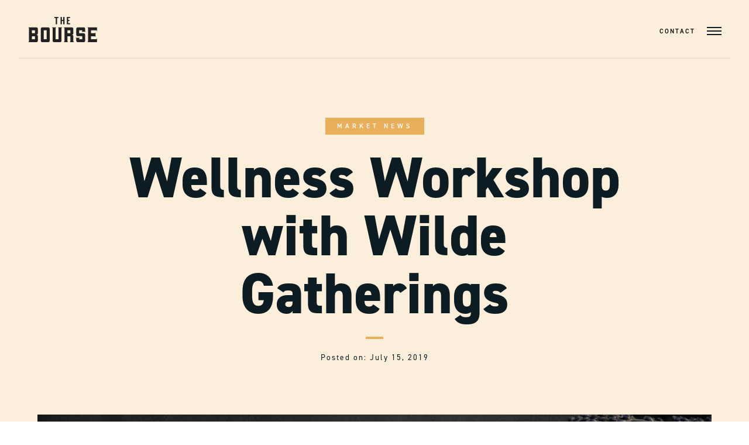

--- FILE ---
content_type: text/html; charset=UTF-8
request_url: https://theboursephilly.com/wellness-workshop-wilde-gatherings/
body_size: 6993
content:
<!DOCTYPE html>
<html lang="en-US">
<head>
	<meta charset="UTF-8">
	<meta name="viewport" content="width=device-width, initial-scale=1">
	<meta property="og:image" content="https://theboursephilly.com/wp-content/themes/bourse/images/share.jpg">

	<link rel="profile" href="http://gmpg.org/xfn/11">
	<link rel="pingback" href="https://theboursephilly.com/xmlrpc.php">

	<meta name='robots' content='index, follow, max-image-preview:large, max-snippet:-1, max-video-preview:-1' />
	<style>img:is([sizes="auto" i], [sizes^="auto," i]) { contain-intrinsic-size: 3000px 1500px }</style>
	
	<!-- This site is optimized with the Yoast SEO plugin v26.5 - https://yoast.com/wordpress/plugins/seo/ -->
	<title>Wellness Workshop with Wilde Gatherings - The Bourse</title>
	<link rel="canonical" href="https://theboursephilly.com/wellness-workshop-wilde-gatherings/" />
	<meta property="og:locale" content="en_US" />
	<meta property="og:type" content="article" />
	<meta property="og:title" content="Wellness Workshop with Wilde Gatherings - The Bourse" />
	<meta property="og:description" content="Join us for a Wellness Workshop this Wednesday, July 17, with Wilde Gatherings, a local holistic skincare company based on..." />
	<meta property="og:url" content="https://theboursephilly.com/wellness-workshop-wilde-gatherings/" />
	<meta property="og:site_name" content="The Bourse" />
	<meta property="article:published_time" content="2019-07-15T14:20:35+00:00" />
	<meta property="article:modified_time" content="2020-09-14T15:44:11+00:00" />
	<meta property="og:image" content="https://theboursephilly.com/wp-content/uploads/2019/07/wellnessworkshop.jpg" />
	<meta property="og:image:width" content="1920" />
	<meta property="og:image:height" content="1080" />
	<meta property="og:image:type" content="image/jpeg" />
	<meta name="author" content="Kelly Duffy" />
	<meta name="twitter:card" content="summary_large_image" />
	<script type="application/ld+json" class="yoast-schema-graph">{"@context":"https://schema.org","@graph":[{"@type":"WebPage","@id":"https://theboursephilly.com/wellness-workshop-wilde-gatherings/","url":"https://theboursephilly.com/wellness-workshop-wilde-gatherings/","name":"Wellness Workshop with Wilde Gatherings - The Bourse","isPartOf":{"@id":"https://theboursephilly.com/#website"},"primaryImageOfPage":{"@id":"https://theboursephilly.com/wellness-workshop-wilde-gatherings/#primaryimage"},"image":{"@id":"https://theboursephilly.com/wellness-workshop-wilde-gatherings/#primaryimage"},"thumbnailUrl":"https://theboursephilly.com/wp-content/uploads/2019/07/wellnessworkshop.jpg","datePublished":"2019-07-15T14:20:35+00:00","dateModified":"2020-09-14T15:44:11+00:00","author":{"@id":"https://theboursephilly.com/#/schema/person/f291b0a78d785e52863f229792acf66c"},"breadcrumb":{"@id":"https://theboursephilly.com/wellness-workshop-wilde-gatherings/#breadcrumb"},"inLanguage":"en-US","potentialAction":[{"@type":"ReadAction","target":["https://theboursephilly.com/wellness-workshop-wilde-gatherings/"]}]},{"@type":"ImageObject","inLanguage":"en-US","@id":"https://theboursephilly.com/wellness-workshop-wilde-gatherings/#primaryimage","url":"https://theboursephilly.com/wp-content/uploads/2019/07/wellnessworkshop.jpg","contentUrl":"https://theboursephilly.com/wp-content/uploads/2019/07/wellnessworkshop.jpg","width":1920,"height":1080},{"@type":"BreadcrumbList","@id":"https://theboursephilly.com/wellness-workshop-wilde-gatherings/#breadcrumb","itemListElement":[{"@type":"ListItem","position":1,"name":"Home","item":"https://theboursephilly.com/"},{"@type":"ListItem","position":2,"name":"Wellness Workshop with Wilde Gatherings"}]},{"@type":"WebSite","@id":"https://theboursephilly.com/#website","url":"https://theboursephilly.com/","name":"The Bourse","description":"Philadelphia&#039;s Modern Food Hall","potentialAction":[{"@type":"SearchAction","target":{"@type":"EntryPoint","urlTemplate":"https://theboursephilly.com/?s={search_term_string}"},"query-input":{"@type":"PropertyValueSpecification","valueRequired":true,"valueName":"search_term_string"}}],"inLanguage":"en-US"},{"@type":"Person","@id":"https://theboursephilly.com/#/schema/person/f291b0a78d785e52863f229792acf66c","name":"Kelly Duffy","image":{"@type":"ImageObject","inLanguage":"en-US","@id":"https://theboursephilly.com/#/schema/person/image/","url":"https://secure.gravatar.com/avatar/9d62b5bfb75bfaad9d8936b091646babf0ca2fe8d4cdc9b6572225674c32713a?s=96&d=mm&r=g","contentUrl":"https://secure.gravatar.com/avatar/9d62b5bfb75bfaad9d8936b091646babf0ca2fe8d4cdc9b6572225674c32713a?s=96&d=mm&r=g","caption":"Kelly Duffy"},"url":"https://theboursephilly.com/author/kduffy/"}]}</script>
	<!-- / Yoast SEO plugin. -->


<link rel='dns-prefetch' href='//ajax.googleapis.com' />
<link rel='dns-prefetch' href='//cdnjs.cloudflare.com' />
<link rel='dns-prefetch' href='//use.typekit.net' />
<style id='classic-theme-styles-inline-css' type='text/css'>
/*! This file is auto-generated */
.wp-block-button__link{color:#fff;background-color:#32373c;border-radius:9999px;box-shadow:none;text-decoration:none;padding:calc(.667em + 2px) calc(1.333em + 2px);font-size:1.125em}.wp-block-file__button{background:#32373c;color:#fff;text-decoration:none}
</style>
<style id='global-styles-inline-css' type='text/css'>
:root{--wp--preset--aspect-ratio--square: 1;--wp--preset--aspect-ratio--4-3: 4/3;--wp--preset--aspect-ratio--3-4: 3/4;--wp--preset--aspect-ratio--3-2: 3/2;--wp--preset--aspect-ratio--2-3: 2/3;--wp--preset--aspect-ratio--16-9: 16/9;--wp--preset--aspect-ratio--9-16: 9/16;--wp--preset--gradient--vivid-cyan-blue-to-vivid-purple: linear-gradient(135deg,rgba(6,147,227,1) 0%,rgb(155,81,224) 100%);--wp--preset--gradient--light-green-cyan-to-vivid-green-cyan: linear-gradient(135deg,rgb(122,220,180) 0%,rgb(0,208,130) 100%);--wp--preset--gradient--luminous-vivid-amber-to-luminous-vivid-orange: linear-gradient(135deg,rgba(252,185,0,1) 0%,rgba(255,105,0,1) 100%);--wp--preset--gradient--luminous-vivid-orange-to-vivid-red: linear-gradient(135deg,rgba(255,105,0,1) 0%,rgb(207,46,46) 100%);--wp--preset--gradient--very-light-gray-to-cyan-bluish-gray: linear-gradient(135deg,rgb(238,238,238) 0%,rgb(169,184,195) 100%);--wp--preset--gradient--cool-to-warm-spectrum: linear-gradient(135deg,rgb(74,234,220) 0%,rgb(151,120,209) 20%,rgb(207,42,186) 40%,rgb(238,44,130) 60%,rgb(251,105,98) 80%,rgb(254,248,76) 100%);--wp--preset--gradient--blush-light-purple: linear-gradient(135deg,rgb(255,206,236) 0%,rgb(152,150,240) 100%);--wp--preset--gradient--blush-bordeaux: linear-gradient(135deg,rgb(254,205,165) 0%,rgb(254,45,45) 50%,rgb(107,0,62) 100%);--wp--preset--gradient--luminous-dusk: linear-gradient(135deg,rgb(255,203,112) 0%,rgb(199,81,192) 50%,rgb(65,88,208) 100%);--wp--preset--gradient--pale-ocean: linear-gradient(135deg,rgb(255,245,203) 0%,rgb(182,227,212) 50%,rgb(51,167,181) 100%);--wp--preset--gradient--electric-grass: linear-gradient(135deg,rgb(202,248,128) 0%,rgb(113,206,126) 100%);--wp--preset--gradient--midnight: linear-gradient(135deg,rgb(2,3,129) 0%,rgb(40,116,252) 100%);--wp--preset--font-size--small: 13px;--wp--preset--font-size--medium: 20px;--wp--preset--font-size--large: 36px;--wp--preset--font-size--x-large: 42px;--wp--preset--spacing--20: 0.44rem;--wp--preset--spacing--30: 0.67rem;--wp--preset--spacing--40: 1rem;--wp--preset--spacing--50: 1.5rem;--wp--preset--spacing--60: 2.25rem;--wp--preset--spacing--70: 3.38rem;--wp--preset--spacing--80: 5.06rem;--wp--preset--shadow--natural: 6px 6px 9px rgba(0, 0, 0, 0.2);--wp--preset--shadow--deep: 12px 12px 50px rgba(0, 0, 0, 0.4);--wp--preset--shadow--sharp: 6px 6px 0px rgba(0, 0, 0, 0.2);--wp--preset--shadow--outlined: 6px 6px 0px -3px rgba(255, 255, 255, 1), 6px 6px rgba(0, 0, 0, 1);--wp--preset--shadow--crisp: 6px 6px 0px rgba(0, 0, 0, 1);}:where(.is-layout-flex){gap: 0.5em;}:where(.is-layout-grid){gap: 0.5em;}body .is-layout-flex{display: flex;}.is-layout-flex{flex-wrap: wrap;align-items: center;}.is-layout-flex > :is(*, div){margin: 0;}body .is-layout-grid{display: grid;}.is-layout-grid > :is(*, div){margin: 0;}:where(.wp-block-columns.is-layout-flex){gap: 2em;}:where(.wp-block-columns.is-layout-grid){gap: 2em;}:where(.wp-block-post-template.is-layout-flex){gap: 1.25em;}:where(.wp-block-post-template.is-layout-grid){gap: 1.25em;}.has-vivid-cyan-blue-to-vivid-purple-gradient-background{background: var(--wp--preset--gradient--vivid-cyan-blue-to-vivid-purple) !important;}.has-light-green-cyan-to-vivid-green-cyan-gradient-background{background: var(--wp--preset--gradient--light-green-cyan-to-vivid-green-cyan) !important;}.has-luminous-vivid-amber-to-luminous-vivid-orange-gradient-background{background: var(--wp--preset--gradient--luminous-vivid-amber-to-luminous-vivid-orange) !important;}.has-luminous-vivid-orange-to-vivid-red-gradient-background{background: var(--wp--preset--gradient--luminous-vivid-orange-to-vivid-red) !important;}.has-very-light-gray-to-cyan-bluish-gray-gradient-background{background: var(--wp--preset--gradient--very-light-gray-to-cyan-bluish-gray) !important;}.has-cool-to-warm-spectrum-gradient-background{background: var(--wp--preset--gradient--cool-to-warm-spectrum) !important;}.has-blush-light-purple-gradient-background{background: var(--wp--preset--gradient--blush-light-purple) !important;}.has-blush-bordeaux-gradient-background{background: var(--wp--preset--gradient--blush-bordeaux) !important;}.has-luminous-dusk-gradient-background{background: var(--wp--preset--gradient--luminous-dusk) !important;}.has-pale-ocean-gradient-background{background: var(--wp--preset--gradient--pale-ocean) !important;}.has-electric-grass-gradient-background{background: var(--wp--preset--gradient--electric-grass) !important;}.has-midnight-gradient-background{background: var(--wp--preset--gradient--midnight) !important;}.has-small-font-size{font-size: var(--wp--preset--font-size--small) !important;}.has-medium-font-size{font-size: var(--wp--preset--font-size--medium) !important;}.has-large-font-size{font-size: var(--wp--preset--font-size--large) !important;}.has-x-large-font-size{font-size: var(--wp--preset--font-size--x-large) !important;}
:where(.wp-block-post-template.is-layout-flex){gap: 1.25em;}:where(.wp-block-post-template.is-layout-grid){gap: 1.25em;}
:where(.wp-block-columns.is-layout-flex){gap: 2em;}:where(.wp-block-columns.is-layout-grid){gap: 2em;}
:root :where(.wp-block-pullquote){font-size: 1.5em;line-height: 1.6;}
</style>
<link rel='stylesheet' id='contact-form-7-css' href='https://theboursephilly.com/wp-content/plugins/contact-form-7/includes/css/styles.css?ver=6.1.4' type='text/css' media='all' />
<link rel='stylesheet' id='style-css' href='https://theboursephilly.com/wp-content/themes/bourse/css/styles.css?ver=6.8.3' type='text/css' media='all' />
<link rel='stylesheet' id='typekit-css' href='https://use.typekit.net/rkn6ltp.css?ver=6.8.3' type='text/css' media='all' />
<script type="text/javascript" src="https://theboursephilly.com/wp-content/themes/bourse/js/lib/modernizr.js?ver=6.8.3" id="modernizr-js"></script>
<link rel="https://api.w.org/" href="https://theboursephilly.com/wp-json/" /><link rel="alternate" title="JSON" type="application/json" href="https://theboursephilly.com/wp-json/wp/v2/posts/1612" /><link rel="alternate" title="oEmbed (JSON)" type="application/json+oembed" href="https://theboursephilly.com/wp-json/oembed/1.0/embed?url=https%3A%2F%2Ftheboursephilly.com%2Fwellness-workshop-wilde-gatherings%2F" />
<link rel="alternate" title="oEmbed (XML)" type="text/xml+oembed" href="https://theboursephilly.com/wp-json/oembed/1.0/embed?url=https%3A%2F%2Ftheboursephilly.com%2Fwellness-workshop-wilde-gatherings%2F&#038;format=xml" />
<meta name="tec-api-version" content="v1"><meta name="tec-api-origin" content="https://theboursephilly.com"><link rel="alternate" href="https://theboursephilly.com/wp-json/tribe/events/v1/" /><link rel="icon" href="https://theboursephilly.com/wp-content/uploads/2018/08/cropped-site-icon-32x32.jpg" sizes="32x32" />
<link rel="icon" href="https://theboursephilly.com/wp-content/uploads/2018/08/cropped-site-icon-192x192.jpg" sizes="192x192" />
<link rel="apple-touch-icon" href="https://theboursephilly.com/wp-content/uploads/2018/08/cropped-site-icon-180x180.jpg" />
<meta name="msapplication-TileImage" content="https://theboursephilly.com/wp-content/uploads/2018/08/cropped-site-icon-270x270.jpg" />

	<!-- Google Analytics -->
	<script async src="https://www.googletagmanager.com/gtag/js?id=UA-124878172-1"></script>
	<script>
	window.dataLayer = window.dataLayer || [];
	function gtag(){dataLayer.push(arguments);}
	gtag('js', new Date());

	gtag('config', 'UA-124878172-1');
	</script>

	<!-- Facebook Pixel Code -->
	<script>
		!function(f,b,e,v,n,t,s)
		{if(f.fbq)return;n=f.fbq=function(){n.callMethod?
		n.callMethod.apply(n,arguments):n.queue.push(arguments)};
		if(!f._fbq)f._fbq=n;n.push=n;n.loaded=!0;n.version='2.0';
		n.queue=[];t=b.createElement(e);t.async=!0;
		t.src=v;s=b.getElementsByTagName(e)[0];
		s.parentNode.insertBefore(t,s)}(window,document,'script',
		'https://connect.facebook.net/en_US/fbevents.js');
		fbq('init', '400316177601641');
		fbq('track', 'PageView');
	</script>
	<noscript>
		<img height="1" width="1"
		src="https://www.facebook.com/tr?id=400316177601641&ev=PageView
		&noscript=1"/>
	</noscript>
	<!-- End Facebook Pixel Code -->
</head>

<body class="wp-singular post-template-default single single-post postid-1612 single-format-standard wp-theme-bourse site-body tribe-no-js">

<div id="page" class="site">

    <a href="#page-content" class="visually-hidden">Skip to Content</a>

	
	<div class="site-header">

		<div class="site-title">

			<a href="https://theboursephilly.com/" class="logo">

				

<svg id="logo" data-name="The Bourse" xmlns="http://www.w3.org/2000/svg" width="100%" viewBox="0 0 120 43.95"><defs><style>.cls-1{fill:#222}</style></defs><path class="cls-1" d="M52.9 18.15h-1.26l1.25 1.25v19.4h-5.18V19.4L49 18.15h-7.69l1.26 1.26v21.94A2.63 2.63 0 0 0 45.16 44h10.32A2.58 2.58 0 0 0 58 41.35V19.41l1.26-1.26H52.9zM78.69 33.62A2.47 2.47 0 0 0 78 31.8a2.51 2.51 0 0 0-1.86-.8 2.56 2.56 0 0 0 1.86-.71 2.54 2.54 0 0 0 .73-1.82V20.7a2.49 2.49 0 0 0-2.55-2.55H62l1.25 1.25v23.29L62 44h7.66l-1.26-1.26v-9.12h5.18v9.07L72.29 44H80l-1.26-1.26zm-5.14-6.06v.91h-5.18v-5.18h5.18zM109.67 18.15H103.27l1.26 1.26v23.28l-1.26 1.26H120V37.57l-1.22 1.23h-9.11v-5.18h6.52l1.26 1.26v-1.26h-.01v-5.15h.01v-1.26l-1.26 1.26h-6.52v-5.18h9.07l1.26 1.26V18.15h-10.33zM100.61 25.88l-1.26-1.26V20.7a2.51 2.51 0 0 0-2.56-2.55H86.46a2.56 2.56 0 0 0-2.59 2.55V31a2.53 2.53 0 0 0 .77 1.85 2.48 2.48 0 0 0 1.82.74h7.74v5.21H89v-1.32l1.26-1.26h-7.65l1.26 1.26v3.88A2.63 2.63 0 0 0 86.46 44h10.33a2.58 2.58 0 0 0 2.56-2.59V31a2.53 2.53 0 0 0-2.56-2.56H89v-5.15h5.2v1.33l-1.26 1.26h7.67zM14.18 18.15H0l1.26 1.26v23.28L0 44h14.18a2.51 2.51 0 0 0 1.82-.82 2.47 2.47 0 0 0 .73-1.82v-7.74A2.47 2.47 0 0 0 16 31.8a2.51 2.51 0 0 0-1.82-.8 2.56 2.56 0 0 0 1.82-.71 2.54 2.54 0 0 0 .73-1.82V20.7a2.49 2.49 0 0 0-2.55-2.55m-2.59 19.74v.91H6.41v-5.18h5.18zm0-10.33v.91H6.41v-5.18h5.18zM34.83 18.15H24.5a2.56 2.56 0 0 0-2.59 2.55v20.65A2.63 2.63 0 0 0 24.5 44h10.33a2.58 2.58 0 0 0 2.56-2.6V20.7a2.51 2.51 0 0 0-2.56-2.55m-2.59 19.63v1h-5.18V23.29h5.18zM52.65 1.82h-2.38V12.9h-2.3V1.82h-2.36V0h7.04v1.82zM63.37 0v12.9h-2.31V6.84h-2.43v6.06h-2.3V0h2.3v5.01h2.43V0h2.31zM69.77 1.84v3.17h2.34v1.85h-2.34v4.2h3.52v1.84h-5.82V0h5.56v1.84h-3.26z"/></svg>

			</a>

		</div><!-- .site-title -->

        <span class="visually-hidden">Main Navigation</span>

        <a href="#primary-menu" class="main-nav-toggle">

            <span class="menu-icon">
                <span class="menu-slice"></span>
                <span class="menu-slice"></span>
                <span class="menu-slice"></span>
            </span>

        </a><!-- .main-nav-toggle -->

		<div class="main-navigation">

			<ul id="primary-menu" class="main-nav-menu"><li id="menu-item-1467" class="menu-item menu-item-type-post_type menu-item-object-page menu-item-1467"><a href="https://theboursephilly.com/contact/">Contact</a></li>
</ul>
		</div><!-- .main-navigation -->

	</div><!-- .site-header -->

    <div id="page-content" class="page-content">

	



    <div class="page-header default-header">

        <div class="headline-lockup">

            
                <h1 class="page-title-subhead">Market News</h1>

                <h2 class="page-headline">Wellness Workshop with Wilde Gatherings</h2>

                <div class="post-date">Posted on: July 15, 2019</div>

            
        </div>

    </div>
    <!-- .page-header.default-header -->


    <div class="content-container">

		
<div id="post-1612" class="post-content post-1612 post type-post status-publish format-standard has-post-thumbnail hentry category-market-events category-vendor-events">

    
    
        <div class="container xlarge-width">

            <div class="content-block">

                <div class="post-featured-image">

                    <img src="https://theboursephilly.com/wp-content/uploads/2019/07/wellnessworkshop-1280x720.jpg" alt="">

                </div>
                <!-- .featured-image -->

            </div>

        </div>

    
    <div class="container medium-width">

        <div class="content-block">

            <div class="post-body-content">

                <ul class="terms"><li><a href="https://theboursephilly.com/category/market-events/" rel="tag">Market Events</a></li><li><a href="https://theboursephilly.com/category/vendor-events/" rel="tag">Vendor Events</a></li></ul>
                <p>Join us for a Wellness Workshop this Wednesday, July 17, with Wilde Gatherings, a local holistic skincare company based on Ayurvedic principals!</p>
<p>The workshop will be from 6 to 8 pm in front of The Bar by Bluebird Distilling under the atrium. Learn about the wonders of apple cider vinegar with interactive instruction from special guest Kelley Hughes, owner of Wilde Gatherings.</p>
<p>Enjoy a complimentary alcoholic or non-alcoholic shrub from Bluebird Distilling, made with apple cider vinegar, and take home two custom-made skin products, a 1 oz. Wilde Gatherings herbal cleanser and a 2 oz. apple cider vinegar skin tonic, with a retail value of over $35.</p>
<p>Tickets are $25 per person.</p>
<p>&nbsp;</p>
<p>Get your tickets here: <a href="https://the-bourse.ticketleap.com/wellness-workshop/dates/Jul-17-2019_at_0600PM" target="_blank" rel="noopener noreferrer">Wellness Workshop with Wilde Gatherings</a></p>

                
<div class="sharing">

    <script type="text/javascript" src="//s7.addthis.com/js/300/addthis_widget.js#pubid=ra-5b71dd59e4874b1e"></script>

    <!-- <span class="share-title">Share: </span> -->

	
    <div class="addthis_toolbox addthis">
        <a class="share-link addthis_button_twitter"><span class="socicon-twitter"></span></a>
        <a class="share-link addthis_button_facebook"><span class="socicon-facebook"></span></a>
        <a class="share-link addthis_button_linkedin"><span class="socicon-linkedin"></span></a>
    </div>

</div><!-- .sharing -->

            </div>
            <!-- .post-body-content -->

        </div>

    </div>

</div>
<!-- #post-## -->

    </div><!-- .content-container -->


    </div><!-- .page-content -->

    <div class="ticker mWrap">
        <span class="textItem">Restoring Glory</span>
    </div>

    

<div class="menu-overlay">

    <div class="menu-content-container">

        <div class="overlay-logo">
            

<svg id="logo" data-name="The Bourse" xmlns="http://www.w3.org/2000/svg" width="100%" viewBox="0 0 120 43.95"><defs><style>.cls-1{fill:#222}</style></defs><path class="cls-1" d="M52.9 18.15h-1.26l1.25 1.25v19.4h-5.18V19.4L49 18.15h-7.69l1.26 1.26v21.94A2.63 2.63 0 0 0 45.16 44h10.32A2.58 2.58 0 0 0 58 41.35V19.41l1.26-1.26H52.9zM78.69 33.62A2.47 2.47 0 0 0 78 31.8a2.51 2.51 0 0 0-1.86-.8 2.56 2.56 0 0 0 1.86-.71 2.54 2.54 0 0 0 .73-1.82V20.7a2.49 2.49 0 0 0-2.55-2.55H62l1.25 1.25v23.29L62 44h7.66l-1.26-1.26v-9.12h5.18v9.07L72.29 44H80l-1.26-1.26zm-5.14-6.06v.91h-5.18v-5.18h5.18zM109.67 18.15H103.27l1.26 1.26v23.28l-1.26 1.26H120V37.57l-1.22 1.23h-9.11v-5.18h6.52l1.26 1.26v-1.26h-.01v-5.15h.01v-1.26l-1.26 1.26h-6.52v-5.18h9.07l1.26 1.26V18.15h-10.33zM100.61 25.88l-1.26-1.26V20.7a2.51 2.51 0 0 0-2.56-2.55H86.46a2.56 2.56 0 0 0-2.59 2.55V31a2.53 2.53 0 0 0 .77 1.85 2.48 2.48 0 0 0 1.82.74h7.74v5.21H89v-1.32l1.26-1.26h-7.65l1.26 1.26v3.88A2.63 2.63 0 0 0 86.46 44h10.33a2.58 2.58 0 0 0 2.56-2.59V31a2.53 2.53 0 0 0-2.56-2.56H89v-5.15h5.2v1.33l-1.26 1.26h7.67zM14.18 18.15H0l1.26 1.26v23.28L0 44h14.18a2.51 2.51 0 0 0 1.82-.82 2.47 2.47 0 0 0 .73-1.82v-7.74A2.47 2.47 0 0 0 16 31.8a2.51 2.51 0 0 0-1.82-.8 2.56 2.56 0 0 0 1.82-.71 2.54 2.54 0 0 0 .73-1.82V20.7a2.49 2.49 0 0 0-2.55-2.55m-2.59 19.74v.91H6.41v-5.18h5.18zm0-10.33v.91H6.41v-5.18h5.18zM34.83 18.15H24.5a2.56 2.56 0 0 0-2.59 2.55v20.65A2.63 2.63 0 0 0 24.5 44h10.33a2.58 2.58 0 0 0 2.56-2.6V20.7a2.51 2.51 0 0 0-2.56-2.55m-2.59 19.63v1h-5.18V23.29h5.18zM52.65 1.82h-2.38V12.9h-2.3V1.82h-2.36V0h7.04v1.82zM63.37 0v12.9h-2.31V6.84h-2.43v6.06h-2.3V0h2.3v5.01h2.43V0h2.31zM69.77 1.84v3.17h2.34v1.85h-2.34v4.2h3.52v1.84h-5.82V0h5.56v1.84h-3.26z"/></svg>
        </div>

        <div class="content-center">

            <div class="content-center-inner">

                <ul id="menu-overlay-nav" class="menu-overlay-nav"><li class="menu-item menu-item-type-post_type menu-item-object-page menu-item-1467"><a href="https://theboursephilly.com/contact/">Contact</a></li>
</ul>
            </div>

        </div>

        <div class="info-row">

            <div class="address"><a href="https://goo.gl/maps/XiD8PHBr2432" target="_blank">111 S Independence Mall E Phila. PA 19106</a></div>

            <div class="social-links">

                    <a href="https://www.facebook.com/theboursephilly" class="socicon-facebook" target="_blank"><span class="visually-hidden">Facebook</span></a>
                    <a href="https://www.instagram.com/theboursephilly" class="socicon-instagram" target="_blank"><span class="visually-hidden">Instagram</span></a>
                    <a href="https://twitter.com/theboursephilly" class="socicon-twitter" target="_blank"><span class="visually-hidden">Twitter</span></a>

            </div>

        </div>

        <div class="close-btn"></div>

    </div>

</div>

    <div class="site-footer">

        <div class="container fluid">

            <div class="footer-col">
                <a href="/"><img src="https://theboursephilly.com/wp-content/themes/bourse/images/b-logo.svg" alt="Bourse B badge"></a>
            </div>

            <div class="footer-col">

                <div class="column-header">Location</div>

                <div><a href="https://goo.gl/maps/XiD8PHBr2432" target="_blank">111 S Independence Mall E<br> Philadelphia, PA<br> 19106</a></div>

            </div>

            <div class="footer-col">

                
                <div class="column-header">Hours</div>

                <ul class="block-content">
                    <li>Mon - Th: 7:00 am - 8:00 pm</li>
                    <li>Fri - Sat: 7:00 am - 8:00 pm</li>
                    <li>Sun: 9:00 am - 6:00 pm</li>
                </ul>

            </div>

        </div>

        <div class="footer-info-row">

            <div class="margin-b-1x"><a href="/privacy-policy">Privacy Policy</a></div>

            <div>Copyright &copy; 2026</div>

            <div class="site-credit">

                <div class="social-links">

                    <a href="https://www.facebook.com/theboursephilly" class="socicon-facebook" target="_blank"><span class="visually-hidden">Facebook</span></a>
                    <a href="https://www.instagram.com/theboursephilly" class="socicon-instagram" target="_blank"><span class="visually-hidden">Instagram</span></a>
                    <a href="https://twitter.com/theboursephilly" class="socicon-twitter" target="_blank"><span class="visually-hidden">Twitter</span></a>

                </div>

                <div>Website by <a href="https://cohere.city" target="_blank">Cohere</a></div>
            </div><!-- .site-info -->

        </div>

    </div><!-- .site-footer -->

</div><!-- .site -->

<script type="speculationrules">
{"prefetch":[{"source":"document","where":{"and":[{"href_matches":"\/*"},{"not":{"href_matches":["\/wp-*.php","\/wp-admin\/*","\/wp-content\/uploads\/*","\/wp-content\/*","\/wp-content\/plugins\/*","\/wp-content\/themes\/bourse\/*","\/*\\?(.+)"]}},{"not":{"selector_matches":"a[rel~=\"nofollow\"]"}},{"not":{"selector_matches":".no-prefetch, .no-prefetch a"}}]},"eagerness":"conservative"}]}
</script>
		<script>
		( function ( body ) {
			'use strict';
			body.className = body.className.replace( /\btribe-no-js\b/, 'tribe-js' );
		} )( document.body );
		</script>
		<script> /* <![CDATA[ */var tribe_l10n_datatables = {"aria":{"sort_ascending":": activate to sort column ascending","sort_descending":": activate to sort column descending"},"length_menu":"Show _MENU_ entries","empty_table":"No data available in table","info":"Showing _START_ to _END_ of _TOTAL_ entries","info_empty":"Showing 0 to 0 of 0 entries","info_filtered":"(filtered from _MAX_ total entries)","zero_records":"No matching records found","search":"Search:","all_selected_text":"All items on this page were selected. ","select_all_link":"Select all pages","clear_selection":"Clear Selection.","pagination":{"all":"All","next":"Next","previous":"Previous"},"select":{"rows":{"0":"","_":": Selected %d rows","1":": Selected 1 row"}},"datepicker":{"dayNames":["Sunday","Monday","Tuesday","Wednesday","Thursday","Friday","Saturday"],"dayNamesShort":["Sun","Mon","Tue","Wed","Thu","Fri","Sat"],"dayNamesMin":["S","M","T","W","T","F","S"],"monthNames":["January","February","March","April","May","June","July","August","September","October","November","December"],"monthNamesShort":["January","February","March","April","May","June","July","August","September","October","November","December"],"monthNamesMin":["Jan","Feb","Mar","Apr","May","Jun","Jul","Aug","Sep","Oct","Nov","Dec"],"nextText":"Next","prevText":"Prev","currentText":"Today","closeText":"Done","today":"Today","clear":"Clear"}};/* ]]> */ </script><script type="text/javascript" src="https://theboursephilly.com/wp-content/plugins/the-events-calendar/common/build/js/user-agent.js?ver=da75d0bdea6dde3898df" id="tec-user-agent-js"></script>
<script type="text/javascript" src="https://theboursephilly.com/wp-includes/js/dist/hooks.min.js?ver=4d63a3d491d11ffd8ac6" id="wp-hooks-js"></script>
<script type="text/javascript" src="https://theboursephilly.com/wp-includes/js/dist/i18n.min.js?ver=5e580eb46a90c2b997e6" id="wp-i18n-js"></script>
<script type="text/javascript" id="wp-i18n-js-after">
/* <![CDATA[ */
wp.i18n.setLocaleData( { 'text direction\u0004ltr': [ 'ltr' ] } );
/* ]]> */
</script>
<script type="text/javascript" src="https://theboursephilly.com/wp-content/plugins/contact-form-7/includes/swv/js/index.js?ver=6.1.4" id="swv-js"></script>
<script type="text/javascript" id="contact-form-7-js-before">
/* <![CDATA[ */
var wpcf7 = {
    "api": {
        "root": "https:\/\/theboursephilly.com\/wp-json\/",
        "namespace": "contact-form-7\/v1"
    }
};
/* ]]> */
</script>
<script type="text/javascript" src="https://theboursephilly.com/wp-content/plugins/contact-form-7/includes/js/index.js?ver=6.1.4" id="contact-form-7-js"></script>
<script type="text/javascript" src="https://ajax.googleapis.com/ajax/libs/jquery/2.2.4/jquery.min.js?ver=6.8.3" id="jquery-js"></script>
<script type="text/javascript" src="https://theboursephilly.com/wp-content/themes/bourse/js/plugins.js?ver=6.8.3" id="plugins-js"></script>
<script type="text/javascript" src="https://theboursephilly.com/wp-content/themes/bourse/js/scripts.js?ver=6.8.3" id="scripts-js"></script>
<script type="text/javascript" id="tweenmax-js-extra">
/* <![CDATA[ */
var themePath = {"template_url":"https:\/\/theboursephilly.com\/wp-content\/themes\/bourse"};
/* ]]> */
</script>
<script type="text/javascript" src="https://cdnjs.cloudflare.com/ajax/libs/gsap/2.0.2/TweenMax.min.js" id="tweenmax-js"></script>
<script type="text/javascript" src="https://cdnjs.cloudflare.com/ajax/libs/gsap/2.0.2/plugins/ScrollToPlugin.min.js" id="gsap-scrollto-js"></script>
<script type="text/javascript" src="https://www.google.com/recaptcha/api.js?render=6LdIoLEUAAAAAKz0yjoxf4CdZudiaIwe1mGimJvC&amp;ver=3.0" id="google-recaptcha-js"></script>
<script type="text/javascript" src="https://theboursephilly.com/wp-includes/js/dist/vendor/wp-polyfill.min.js?ver=3.15.0" id="wp-polyfill-js"></script>
<script type="text/javascript" id="wpcf7-recaptcha-js-before">
/* <![CDATA[ */
var wpcf7_recaptcha = {
    "sitekey": "6LdIoLEUAAAAAKz0yjoxf4CdZudiaIwe1mGimJvC",
    "actions": {
        "homepage": "homepage",
        "contactform": "contactform"
    }
};
/* ]]> */
</script>
<script type="text/javascript" src="https://theboursephilly.com/wp-content/plugins/contact-form-7/modules/recaptcha/index.js?ver=6.1.4" id="wpcf7-recaptcha-js"></script>

</body>
</html>


--- FILE ---
content_type: text/html; charset=utf-8
request_url: https://www.google.com/recaptcha/api2/anchor?ar=1&k=6LdIoLEUAAAAAKz0yjoxf4CdZudiaIwe1mGimJvC&co=aHR0cHM6Ly90aGVib3Vyc2VwaGlsbHkuY29tOjQ0Mw..&hl=en&v=9TiwnJFHeuIw_s0wSd3fiKfN&size=invisible&anchor-ms=20000&execute-ms=30000&cb=fl0q8wrdecmm
body_size: 48308
content:
<!DOCTYPE HTML><html dir="ltr" lang="en"><head><meta http-equiv="Content-Type" content="text/html; charset=UTF-8">
<meta http-equiv="X-UA-Compatible" content="IE=edge">
<title>reCAPTCHA</title>
<style type="text/css">
/* cyrillic-ext */
@font-face {
  font-family: 'Roboto';
  font-style: normal;
  font-weight: 400;
  font-stretch: 100%;
  src: url(//fonts.gstatic.com/s/roboto/v48/KFO7CnqEu92Fr1ME7kSn66aGLdTylUAMa3GUBHMdazTgWw.woff2) format('woff2');
  unicode-range: U+0460-052F, U+1C80-1C8A, U+20B4, U+2DE0-2DFF, U+A640-A69F, U+FE2E-FE2F;
}
/* cyrillic */
@font-face {
  font-family: 'Roboto';
  font-style: normal;
  font-weight: 400;
  font-stretch: 100%;
  src: url(//fonts.gstatic.com/s/roboto/v48/KFO7CnqEu92Fr1ME7kSn66aGLdTylUAMa3iUBHMdazTgWw.woff2) format('woff2');
  unicode-range: U+0301, U+0400-045F, U+0490-0491, U+04B0-04B1, U+2116;
}
/* greek-ext */
@font-face {
  font-family: 'Roboto';
  font-style: normal;
  font-weight: 400;
  font-stretch: 100%;
  src: url(//fonts.gstatic.com/s/roboto/v48/KFO7CnqEu92Fr1ME7kSn66aGLdTylUAMa3CUBHMdazTgWw.woff2) format('woff2');
  unicode-range: U+1F00-1FFF;
}
/* greek */
@font-face {
  font-family: 'Roboto';
  font-style: normal;
  font-weight: 400;
  font-stretch: 100%;
  src: url(//fonts.gstatic.com/s/roboto/v48/KFO7CnqEu92Fr1ME7kSn66aGLdTylUAMa3-UBHMdazTgWw.woff2) format('woff2');
  unicode-range: U+0370-0377, U+037A-037F, U+0384-038A, U+038C, U+038E-03A1, U+03A3-03FF;
}
/* math */
@font-face {
  font-family: 'Roboto';
  font-style: normal;
  font-weight: 400;
  font-stretch: 100%;
  src: url(//fonts.gstatic.com/s/roboto/v48/KFO7CnqEu92Fr1ME7kSn66aGLdTylUAMawCUBHMdazTgWw.woff2) format('woff2');
  unicode-range: U+0302-0303, U+0305, U+0307-0308, U+0310, U+0312, U+0315, U+031A, U+0326-0327, U+032C, U+032F-0330, U+0332-0333, U+0338, U+033A, U+0346, U+034D, U+0391-03A1, U+03A3-03A9, U+03B1-03C9, U+03D1, U+03D5-03D6, U+03F0-03F1, U+03F4-03F5, U+2016-2017, U+2034-2038, U+203C, U+2040, U+2043, U+2047, U+2050, U+2057, U+205F, U+2070-2071, U+2074-208E, U+2090-209C, U+20D0-20DC, U+20E1, U+20E5-20EF, U+2100-2112, U+2114-2115, U+2117-2121, U+2123-214F, U+2190, U+2192, U+2194-21AE, U+21B0-21E5, U+21F1-21F2, U+21F4-2211, U+2213-2214, U+2216-22FF, U+2308-230B, U+2310, U+2319, U+231C-2321, U+2336-237A, U+237C, U+2395, U+239B-23B7, U+23D0, U+23DC-23E1, U+2474-2475, U+25AF, U+25B3, U+25B7, U+25BD, U+25C1, U+25CA, U+25CC, U+25FB, U+266D-266F, U+27C0-27FF, U+2900-2AFF, U+2B0E-2B11, U+2B30-2B4C, U+2BFE, U+3030, U+FF5B, U+FF5D, U+1D400-1D7FF, U+1EE00-1EEFF;
}
/* symbols */
@font-face {
  font-family: 'Roboto';
  font-style: normal;
  font-weight: 400;
  font-stretch: 100%;
  src: url(//fonts.gstatic.com/s/roboto/v48/KFO7CnqEu92Fr1ME7kSn66aGLdTylUAMaxKUBHMdazTgWw.woff2) format('woff2');
  unicode-range: U+0001-000C, U+000E-001F, U+007F-009F, U+20DD-20E0, U+20E2-20E4, U+2150-218F, U+2190, U+2192, U+2194-2199, U+21AF, U+21E6-21F0, U+21F3, U+2218-2219, U+2299, U+22C4-22C6, U+2300-243F, U+2440-244A, U+2460-24FF, U+25A0-27BF, U+2800-28FF, U+2921-2922, U+2981, U+29BF, U+29EB, U+2B00-2BFF, U+4DC0-4DFF, U+FFF9-FFFB, U+10140-1018E, U+10190-1019C, U+101A0, U+101D0-101FD, U+102E0-102FB, U+10E60-10E7E, U+1D2C0-1D2D3, U+1D2E0-1D37F, U+1F000-1F0FF, U+1F100-1F1AD, U+1F1E6-1F1FF, U+1F30D-1F30F, U+1F315, U+1F31C, U+1F31E, U+1F320-1F32C, U+1F336, U+1F378, U+1F37D, U+1F382, U+1F393-1F39F, U+1F3A7-1F3A8, U+1F3AC-1F3AF, U+1F3C2, U+1F3C4-1F3C6, U+1F3CA-1F3CE, U+1F3D4-1F3E0, U+1F3ED, U+1F3F1-1F3F3, U+1F3F5-1F3F7, U+1F408, U+1F415, U+1F41F, U+1F426, U+1F43F, U+1F441-1F442, U+1F444, U+1F446-1F449, U+1F44C-1F44E, U+1F453, U+1F46A, U+1F47D, U+1F4A3, U+1F4B0, U+1F4B3, U+1F4B9, U+1F4BB, U+1F4BF, U+1F4C8-1F4CB, U+1F4D6, U+1F4DA, U+1F4DF, U+1F4E3-1F4E6, U+1F4EA-1F4ED, U+1F4F7, U+1F4F9-1F4FB, U+1F4FD-1F4FE, U+1F503, U+1F507-1F50B, U+1F50D, U+1F512-1F513, U+1F53E-1F54A, U+1F54F-1F5FA, U+1F610, U+1F650-1F67F, U+1F687, U+1F68D, U+1F691, U+1F694, U+1F698, U+1F6AD, U+1F6B2, U+1F6B9-1F6BA, U+1F6BC, U+1F6C6-1F6CF, U+1F6D3-1F6D7, U+1F6E0-1F6EA, U+1F6F0-1F6F3, U+1F6F7-1F6FC, U+1F700-1F7FF, U+1F800-1F80B, U+1F810-1F847, U+1F850-1F859, U+1F860-1F887, U+1F890-1F8AD, U+1F8B0-1F8BB, U+1F8C0-1F8C1, U+1F900-1F90B, U+1F93B, U+1F946, U+1F984, U+1F996, U+1F9E9, U+1FA00-1FA6F, U+1FA70-1FA7C, U+1FA80-1FA89, U+1FA8F-1FAC6, U+1FACE-1FADC, U+1FADF-1FAE9, U+1FAF0-1FAF8, U+1FB00-1FBFF;
}
/* vietnamese */
@font-face {
  font-family: 'Roboto';
  font-style: normal;
  font-weight: 400;
  font-stretch: 100%;
  src: url(//fonts.gstatic.com/s/roboto/v48/KFO7CnqEu92Fr1ME7kSn66aGLdTylUAMa3OUBHMdazTgWw.woff2) format('woff2');
  unicode-range: U+0102-0103, U+0110-0111, U+0128-0129, U+0168-0169, U+01A0-01A1, U+01AF-01B0, U+0300-0301, U+0303-0304, U+0308-0309, U+0323, U+0329, U+1EA0-1EF9, U+20AB;
}
/* latin-ext */
@font-face {
  font-family: 'Roboto';
  font-style: normal;
  font-weight: 400;
  font-stretch: 100%;
  src: url(//fonts.gstatic.com/s/roboto/v48/KFO7CnqEu92Fr1ME7kSn66aGLdTylUAMa3KUBHMdazTgWw.woff2) format('woff2');
  unicode-range: U+0100-02BA, U+02BD-02C5, U+02C7-02CC, U+02CE-02D7, U+02DD-02FF, U+0304, U+0308, U+0329, U+1D00-1DBF, U+1E00-1E9F, U+1EF2-1EFF, U+2020, U+20A0-20AB, U+20AD-20C0, U+2113, U+2C60-2C7F, U+A720-A7FF;
}
/* latin */
@font-face {
  font-family: 'Roboto';
  font-style: normal;
  font-weight: 400;
  font-stretch: 100%;
  src: url(//fonts.gstatic.com/s/roboto/v48/KFO7CnqEu92Fr1ME7kSn66aGLdTylUAMa3yUBHMdazQ.woff2) format('woff2');
  unicode-range: U+0000-00FF, U+0131, U+0152-0153, U+02BB-02BC, U+02C6, U+02DA, U+02DC, U+0304, U+0308, U+0329, U+2000-206F, U+20AC, U+2122, U+2191, U+2193, U+2212, U+2215, U+FEFF, U+FFFD;
}
/* cyrillic-ext */
@font-face {
  font-family: 'Roboto';
  font-style: normal;
  font-weight: 500;
  font-stretch: 100%;
  src: url(//fonts.gstatic.com/s/roboto/v48/KFO7CnqEu92Fr1ME7kSn66aGLdTylUAMa3GUBHMdazTgWw.woff2) format('woff2');
  unicode-range: U+0460-052F, U+1C80-1C8A, U+20B4, U+2DE0-2DFF, U+A640-A69F, U+FE2E-FE2F;
}
/* cyrillic */
@font-face {
  font-family: 'Roboto';
  font-style: normal;
  font-weight: 500;
  font-stretch: 100%;
  src: url(//fonts.gstatic.com/s/roboto/v48/KFO7CnqEu92Fr1ME7kSn66aGLdTylUAMa3iUBHMdazTgWw.woff2) format('woff2');
  unicode-range: U+0301, U+0400-045F, U+0490-0491, U+04B0-04B1, U+2116;
}
/* greek-ext */
@font-face {
  font-family: 'Roboto';
  font-style: normal;
  font-weight: 500;
  font-stretch: 100%;
  src: url(//fonts.gstatic.com/s/roboto/v48/KFO7CnqEu92Fr1ME7kSn66aGLdTylUAMa3CUBHMdazTgWw.woff2) format('woff2');
  unicode-range: U+1F00-1FFF;
}
/* greek */
@font-face {
  font-family: 'Roboto';
  font-style: normal;
  font-weight: 500;
  font-stretch: 100%;
  src: url(//fonts.gstatic.com/s/roboto/v48/KFO7CnqEu92Fr1ME7kSn66aGLdTylUAMa3-UBHMdazTgWw.woff2) format('woff2');
  unicode-range: U+0370-0377, U+037A-037F, U+0384-038A, U+038C, U+038E-03A1, U+03A3-03FF;
}
/* math */
@font-face {
  font-family: 'Roboto';
  font-style: normal;
  font-weight: 500;
  font-stretch: 100%;
  src: url(//fonts.gstatic.com/s/roboto/v48/KFO7CnqEu92Fr1ME7kSn66aGLdTylUAMawCUBHMdazTgWw.woff2) format('woff2');
  unicode-range: U+0302-0303, U+0305, U+0307-0308, U+0310, U+0312, U+0315, U+031A, U+0326-0327, U+032C, U+032F-0330, U+0332-0333, U+0338, U+033A, U+0346, U+034D, U+0391-03A1, U+03A3-03A9, U+03B1-03C9, U+03D1, U+03D5-03D6, U+03F0-03F1, U+03F4-03F5, U+2016-2017, U+2034-2038, U+203C, U+2040, U+2043, U+2047, U+2050, U+2057, U+205F, U+2070-2071, U+2074-208E, U+2090-209C, U+20D0-20DC, U+20E1, U+20E5-20EF, U+2100-2112, U+2114-2115, U+2117-2121, U+2123-214F, U+2190, U+2192, U+2194-21AE, U+21B0-21E5, U+21F1-21F2, U+21F4-2211, U+2213-2214, U+2216-22FF, U+2308-230B, U+2310, U+2319, U+231C-2321, U+2336-237A, U+237C, U+2395, U+239B-23B7, U+23D0, U+23DC-23E1, U+2474-2475, U+25AF, U+25B3, U+25B7, U+25BD, U+25C1, U+25CA, U+25CC, U+25FB, U+266D-266F, U+27C0-27FF, U+2900-2AFF, U+2B0E-2B11, U+2B30-2B4C, U+2BFE, U+3030, U+FF5B, U+FF5D, U+1D400-1D7FF, U+1EE00-1EEFF;
}
/* symbols */
@font-face {
  font-family: 'Roboto';
  font-style: normal;
  font-weight: 500;
  font-stretch: 100%;
  src: url(//fonts.gstatic.com/s/roboto/v48/KFO7CnqEu92Fr1ME7kSn66aGLdTylUAMaxKUBHMdazTgWw.woff2) format('woff2');
  unicode-range: U+0001-000C, U+000E-001F, U+007F-009F, U+20DD-20E0, U+20E2-20E4, U+2150-218F, U+2190, U+2192, U+2194-2199, U+21AF, U+21E6-21F0, U+21F3, U+2218-2219, U+2299, U+22C4-22C6, U+2300-243F, U+2440-244A, U+2460-24FF, U+25A0-27BF, U+2800-28FF, U+2921-2922, U+2981, U+29BF, U+29EB, U+2B00-2BFF, U+4DC0-4DFF, U+FFF9-FFFB, U+10140-1018E, U+10190-1019C, U+101A0, U+101D0-101FD, U+102E0-102FB, U+10E60-10E7E, U+1D2C0-1D2D3, U+1D2E0-1D37F, U+1F000-1F0FF, U+1F100-1F1AD, U+1F1E6-1F1FF, U+1F30D-1F30F, U+1F315, U+1F31C, U+1F31E, U+1F320-1F32C, U+1F336, U+1F378, U+1F37D, U+1F382, U+1F393-1F39F, U+1F3A7-1F3A8, U+1F3AC-1F3AF, U+1F3C2, U+1F3C4-1F3C6, U+1F3CA-1F3CE, U+1F3D4-1F3E0, U+1F3ED, U+1F3F1-1F3F3, U+1F3F5-1F3F7, U+1F408, U+1F415, U+1F41F, U+1F426, U+1F43F, U+1F441-1F442, U+1F444, U+1F446-1F449, U+1F44C-1F44E, U+1F453, U+1F46A, U+1F47D, U+1F4A3, U+1F4B0, U+1F4B3, U+1F4B9, U+1F4BB, U+1F4BF, U+1F4C8-1F4CB, U+1F4D6, U+1F4DA, U+1F4DF, U+1F4E3-1F4E6, U+1F4EA-1F4ED, U+1F4F7, U+1F4F9-1F4FB, U+1F4FD-1F4FE, U+1F503, U+1F507-1F50B, U+1F50D, U+1F512-1F513, U+1F53E-1F54A, U+1F54F-1F5FA, U+1F610, U+1F650-1F67F, U+1F687, U+1F68D, U+1F691, U+1F694, U+1F698, U+1F6AD, U+1F6B2, U+1F6B9-1F6BA, U+1F6BC, U+1F6C6-1F6CF, U+1F6D3-1F6D7, U+1F6E0-1F6EA, U+1F6F0-1F6F3, U+1F6F7-1F6FC, U+1F700-1F7FF, U+1F800-1F80B, U+1F810-1F847, U+1F850-1F859, U+1F860-1F887, U+1F890-1F8AD, U+1F8B0-1F8BB, U+1F8C0-1F8C1, U+1F900-1F90B, U+1F93B, U+1F946, U+1F984, U+1F996, U+1F9E9, U+1FA00-1FA6F, U+1FA70-1FA7C, U+1FA80-1FA89, U+1FA8F-1FAC6, U+1FACE-1FADC, U+1FADF-1FAE9, U+1FAF0-1FAF8, U+1FB00-1FBFF;
}
/* vietnamese */
@font-face {
  font-family: 'Roboto';
  font-style: normal;
  font-weight: 500;
  font-stretch: 100%;
  src: url(//fonts.gstatic.com/s/roboto/v48/KFO7CnqEu92Fr1ME7kSn66aGLdTylUAMa3OUBHMdazTgWw.woff2) format('woff2');
  unicode-range: U+0102-0103, U+0110-0111, U+0128-0129, U+0168-0169, U+01A0-01A1, U+01AF-01B0, U+0300-0301, U+0303-0304, U+0308-0309, U+0323, U+0329, U+1EA0-1EF9, U+20AB;
}
/* latin-ext */
@font-face {
  font-family: 'Roboto';
  font-style: normal;
  font-weight: 500;
  font-stretch: 100%;
  src: url(//fonts.gstatic.com/s/roboto/v48/KFO7CnqEu92Fr1ME7kSn66aGLdTylUAMa3KUBHMdazTgWw.woff2) format('woff2');
  unicode-range: U+0100-02BA, U+02BD-02C5, U+02C7-02CC, U+02CE-02D7, U+02DD-02FF, U+0304, U+0308, U+0329, U+1D00-1DBF, U+1E00-1E9F, U+1EF2-1EFF, U+2020, U+20A0-20AB, U+20AD-20C0, U+2113, U+2C60-2C7F, U+A720-A7FF;
}
/* latin */
@font-face {
  font-family: 'Roboto';
  font-style: normal;
  font-weight: 500;
  font-stretch: 100%;
  src: url(//fonts.gstatic.com/s/roboto/v48/KFO7CnqEu92Fr1ME7kSn66aGLdTylUAMa3yUBHMdazQ.woff2) format('woff2');
  unicode-range: U+0000-00FF, U+0131, U+0152-0153, U+02BB-02BC, U+02C6, U+02DA, U+02DC, U+0304, U+0308, U+0329, U+2000-206F, U+20AC, U+2122, U+2191, U+2193, U+2212, U+2215, U+FEFF, U+FFFD;
}
/* cyrillic-ext */
@font-face {
  font-family: 'Roboto';
  font-style: normal;
  font-weight: 900;
  font-stretch: 100%;
  src: url(//fonts.gstatic.com/s/roboto/v48/KFO7CnqEu92Fr1ME7kSn66aGLdTylUAMa3GUBHMdazTgWw.woff2) format('woff2');
  unicode-range: U+0460-052F, U+1C80-1C8A, U+20B4, U+2DE0-2DFF, U+A640-A69F, U+FE2E-FE2F;
}
/* cyrillic */
@font-face {
  font-family: 'Roboto';
  font-style: normal;
  font-weight: 900;
  font-stretch: 100%;
  src: url(//fonts.gstatic.com/s/roboto/v48/KFO7CnqEu92Fr1ME7kSn66aGLdTylUAMa3iUBHMdazTgWw.woff2) format('woff2');
  unicode-range: U+0301, U+0400-045F, U+0490-0491, U+04B0-04B1, U+2116;
}
/* greek-ext */
@font-face {
  font-family: 'Roboto';
  font-style: normal;
  font-weight: 900;
  font-stretch: 100%;
  src: url(//fonts.gstatic.com/s/roboto/v48/KFO7CnqEu92Fr1ME7kSn66aGLdTylUAMa3CUBHMdazTgWw.woff2) format('woff2');
  unicode-range: U+1F00-1FFF;
}
/* greek */
@font-face {
  font-family: 'Roboto';
  font-style: normal;
  font-weight: 900;
  font-stretch: 100%;
  src: url(//fonts.gstatic.com/s/roboto/v48/KFO7CnqEu92Fr1ME7kSn66aGLdTylUAMa3-UBHMdazTgWw.woff2) format('woff2');
  unicode-range: U+0370-0377, U+037A-037F, U+0384-038A, U+038C, U+038E-03A1, U+03A3-03FF;
}
/* math */
@font-face {
  font-family: 'Roboto';
  font-style: normal;
  font-weight: 900;
  font-stretch: 100%;
  src: url(//fonts.gstatic.com/s/roboto/v48/KFO7CnqEu92Fr1ME7kSn66aGLdTylUAMawCUBHMdazTgWw.woff2) format('woff2');
  unicode-range: U+0302-0303, U+0305, U+0307-0308, U+0310, U+0312, U+0315, U+031A, U+0326-0327, U+032C, U+032F-0330, U+0332-0333, U+0338, U+033A, U+0346, U+034D, U+0391-03A1, U+03A3-03A9, U+03B1-03C9, U+03D1, U+03D5-03D6, U+03F0-03F1, U+03F4-03F5, U+2016-2017, U+2034-2038, U+203C, U+2040, U+2043, U+2047, U+2050, U+2057, U+205F, U+2070-2071, U+2074-208E, U+2090-209C, U+20D0-20DC, U+20E1, U+20E5-20EF, U+2100-2112, U+2114-2115, U+2117-2121, U+2123-214F, U+2190, U+2192, U+2194-21AE, U+21B0-21E5, U+21F1-21F2, U+21F4-2211, U+2213-2214, U+2216-22FF, U+2308-230B, U+2310, U+2319, U+231C-2321, U+2336-237A, U+237C, U+2395, U+239B-23B7, U+23D0, U+23DC-23E1, U+2474-2475, U+25AF, U+25B3, U+25B7, U+25BD, U+25C1, U+25CA, U+25CC, U+25FB, U+266D-266F, U+27C0-27FF, U+2900-2AFF, U+2B0E-2B11, U+2B30-2B4C, U+2BFE, U+3030, U+FF5B, U+FF5D, U+1D400-1D7FF, U+1EE00-1EEFF;
}
/* symbols */
@font-face {
  font-family: 'Roboto';
  font-style: normal;
  font-weight: 900;
  font-stretch: 100%;
  src: url(//fonts.gstatic.com/s/roboto/v48/KFO7CnqEu92Fr1ME7kSn66aGLdTylUAMaxKUBHMdazTgWw.woff2) format('woff2');
  unicode-range: U+0001-000C, U+000E-001F, U+007F-009F, U+20DD-20E0, U+20E2-20E4, U+2150-218F, U+2190, U+2192, U+2194-2199, U+21AF, U+21E6-21F0, U+21F3, U+2218-2219, U+2299, U+22C4-22C6, U+2300-243F, U+2440-244A, U+2460-24FF, U+25A0-27BF, U+2800-28FF, U+2921-2922, U+2981, U+29BF, U+29EB, U+2B00-2BFF, U+4DC0-4DFF, U+FFF9-FFFB, U+10140-1018E, U+10190-1019C, U+101A0, U+101D0-101FD, U+102E0-102FB, U+10E60-10E7E, U+1D2C0-1D2D3, U+1D2E0-1D37F, U+1F000-1F0FF, U+1F100-1F1AD, U+1F1E6-1F1FF, U+1F30D-1F30F, U+1F315, U+1F31C, U+1F31E, U+1F320-1F32C, U+1F336, U+1F378, U+1F37D, U+1F382, U+1F393-1F39F, U+1F3A7-1F3A8, U+1F3AC-1F3AF, U+1F3C2, U+1F3C4-1F3C6, U+1F3CA-1F3CE, U+1F3D4-1F3E0, U+1F3ED, U+1F3F1-1F3F3, U+1F3F5-1F3F7, U+1F408, U+1F415, U+1F41F, U+1F426, U+1F43F, U+1F441-1F442, U+1F444, U+1F446-1F449, U+1F44C-1F44E, U+1F453, U+1F46A, U+1F47D, U+1F4A3, U+1F4B0, U+1F4B3, U+1F4B9, U+1F4BB, U+1F4BF, U+1F4C8-1F4CB, U+1F4D6, U+1F4DA, U+1F4DF, U+1F4E3-1F4E6, U+1F4EA-1F4ED, U+1F4F7, U+1F4F9-1F4FB, U+1F4FD-1F4FE, U+1F503, U+1F507-1F50B, U+1F50D, U+1F512-1F513, U+1F53E-1F54A, U+1F54F-1F5FA, U+1F610, U+1F650-1F67F, U+1F687, U+1F68D, U+1F691, U+1F694, U+1F698, U+1F6AD, U+1F6B2, U+1F6B9-1F6BA, U+1F6BC, U+1F6C6-1F6CF, U+1F6D3-1F6D7, U+1F6E0-1F6EA, U+1F6F0-1F6F3, U+1F6F7-1F6FC, U+1F700-1F7FF, U+1F800-1F80B, U+1F810-1F847, U+1F850-1F859, U+1F860-1F887, U+1F890-1F8AD, U+1F8B0-1F8BB, U+1F8C0-1F8C1, U+1F900-1F90B, U+1F93B, U+1F946, U+1F984, U+1F996, U+1F9E9, U+1FA00-1FA6F, U+1FA70-1FA7C, U+1FA80-1FA89, U+1FA8F-1FAC6, U+1FACE-1FADC, U+1FADF-1FAE9, U+1FAF0-1FAF8, U+1FB00-1FBFF;
}
/* vietnamese */
@font-face {
  font-family: 'Roboto';
  font-style: normal;
  font-weight: 900;
  font-stretch: 100%;
  src: url(//fonts.gstatic.com/s/roboto/v48/KFO7CnqEu92Fr1ME7kSn66aGLdTylUAMa3OUBHMdazTgWw.woff2) format('woff2');
  unicode-range: U+0102-0103, U+0110-0111, U+0128-0129, U+0168-0169, U+01A0-01A1, U+01AF-01B0, U+0300-0301, U+0303-0304, U+0308-0309, U+0323, U+0329, U+1EA0-1EF9, U+20AB;
}
/* latin-ext */
@font-face {
  font-family: 'Roboto';
  font-style: normal;
  font-weight: 900;
  font-stretch: 100%;
  src: url(//fonts.gstatic.com/s/roboto/v48/KFO7CnqEu92Fr1ME7kSn66aGLdTylUAMa3KUBHMdazTgWw.woff2) format('woff2');
  unicode-range: U+0100-02BA, U+02BD-02C5, U+02C7-02CC, U+02CE-02D7, U+02DD-02FF, U+0304, U+0308, U+0329, U+1D00-1DBF, U+1E00-1E9F, U+1EF2-1EFF, U+2020, U+20A0-20AB, U+20AD-20C0, U+2113, U+2C60-2C7F, U+A720-A7FF;
}
/* latin */
@font-face {
  font-family: 'Roboto';
  font-style: normal;
  font-weight: 900;
  font-stretch: 100%;
  src: url(//fonts.gstatic.com/s/roboto/v48/KFO7CnqEu92Fr1ME7kSn66aGLdTylUAMa3yUBHMdazQ.woff2) format('woff2');
  unicode-range: U+0000-00FF, U+0131, U+0152-0153, U+02BB-02BC, U+02C6, U+02DA, U+02DC, U+0304, U+0308, U+0329, U+2000-206F, U+20AC, U+2122, U+2191, U+2193, U+2212, U+2215, U+FEFF, U+FFFD;
}

</style>
<link rel="stylesheet" type="text/css" href="https://www.gstatic.com/recaptcha/releases/9TiwnJFHeuIw_s0wSd3fiKfN/styles__ltr.css">
<script nonce="3VcalG4gf2aQR0BPGUCdIg" type="text/javascript">window['__recaptcha_api'] = 'https://www.google.com/recaptcha/api2/';</script>
<script type="text/javascript" src="https://www.gstatic.com/recaptcha/releases/9TiwnJFHeuIw_s0wSd3fiKfN/recaptcha__en.js" nonce="3VcalG4gf2aQR0BPGUCdIg">
      
    </script></head>
<body><div id="rc-anchor-alert" class="rc-anchor-alert"></div>
<input type="hidden" id="recaptcha-token" value="[base64]">
<script type="text/javascript" nonce="3VcalG4gf2aQR0BPGUCdIg">
      recaptcha.anchor.Main.init("[\x22ainput\x22,[\x22bgdata\x22,\x22\x22,\[base64]/[base64]/[base64]/[base64]/[base64]/[base64]/KGcoTywyNTMsTy5PKSxVRyhPLEMpKTpnKE8sMjUzLEMpLE8pKSxsKSksTykpfSxieT1mdW5jdGlvbihDLE8sdSxsKXtmb3IobD0odT1SKEMpLDApO08+MDtPLS0pbD1sPDw4fFooQyk7ZyhDLHUsbCl9LFVHPWZ1bmN0aW9uKEMsTyl7Qy5pLmxlbmd0aD4xMDQ/[base64]/[base64]/[base64]/[base64]/[base64]/[base64]/[base64]\\u003d\x22,\[base64]\\u003d\x22,\[base64]/[base64]/[base64]/CjcOWYTfCnAsxwrfCnFkxwpJUw67DicKAw6ITL8O2wpHDo2bDrm7DqcKmMktwU8Opw5LDjsKiCWV3w6bCk8KdwpF2L8Oww6LDl0hcw5HDoxc6wofDlyo2wr9HA8K2woo0w5llW8OLe2jClhFdd8K+wq7CkcOAw7rCvsO1w6VYTC/[base64]/HGQlw77DucOtS8O6YsOUw6suw5llw7HCisKCwp/CnMKiCjbDlXrDvRt8JxTCvMK+woMncBh8w6jCrkd0wrjCi8KBAMO6wpZOw5xUwph9wr1vwrfDpBTCok3DhzvDsQTCtE4oDsOjP8K7RnPDmBXCgS0KGcK4wpPDjcK+w7YdQMO2BcOlw6fDssOqFQ/[base64]/RGU5wppfwp1iZMK0w65WWFbCpMKTw7DChMKyQcOAb8Kvw4/CjsKwwrDCkBTCi8OPworDnMKrBmo9wp/CqMOpwpHDnyV8w5HDv8KWw4bCqAEpw60ADMKzUxrChMKDw5Eub8O1IRzDiGh4YGApfcKGw7R9LRDDjTDDgD5qZg5BQwzCm8O3wpLCgSzCrT8PNlxdwp9/D2o/w7DDgcKpwoUbw653w5bCicKiwrcQwpgawprDrUjCvHrCi8KVworDuz7Cnm/[base64]/ClsOSQMO+wqnCm8KMLyTCpjrDuTfDgcOcwrlswqfCjAICw5p5wqRyOsKmwqrChibDlcKpEcKrGjJ8EsK4JifCt8OmKBFoAsK0KMKUw61Iwr3CgDxaMMOhwq8Mbi/DhsKxw5TDscKewoJSw4XCs2YOZcKZw51KfRTDicKoa8KjwobDmMOmScOiacKwwo9EYX0dwq/[base64]/DrgRebHF8BcOQO0pEwrXClUp2b8O5w49iHF/Do2USw448wrM0NSzDlmIJwoPDkcOFwqxzHcOWwp4QWRXDtAByCHVawqTCjMK4d3wuw6LDrcKywpjClcO7BcKRw5XDmMOEw49Ow7PCm8Oxw7cCwo7CrcKww5zDngFMw4LCsRDDpMKVM0TCuB3Diw7CiAJIEcKQDFvDqQtow6pAw7pXwqzDg08Vwq5+wqXDocKxw4N9wq/[base64]/CrsKxWsK4URVHw4jCssK9OhF2HizDu8Kxw63DmHrDkBLCr8KYOTfDkMOvw43CtlESTcOWw7MBUXJOZcOPwpfClgnDg1dKw5drSMKqdBR1worDvcOXRVs/UATDrsK3FHbClg7Cp8Knd8O8dUslw4R2VcKAwrfClQ5kPcOWI8K3dGzCk8O7wplzw47CnXLDgsKpwoAhWBY4w6bDrsKMwodhwotpO8ORUDVywqDDt8K3PWfDnhPCuQx3VsOVw6B2OMOOfSVbw73DgQpobcK5fcKcwqPDvcOYGMOtwo7Dvm/Dv8O1U1BbV1M/CXXDgTzCtMKMJMKTWcKrXmvCqmoJYgwYA8OVw6kWw4vDrhc8CVdnHcOCwppCBUlBUApMwo5OwoQLEH5EMsKjwphjwoksaUNOMndlKhrCk8OVHH8KwqnCl8KsKMOdD1vDgyTCqhUSFSPDpsKZfsKQUcOGwqXDpW3DjlJWw6/DtCfCkcKRwqs2ccO8w61QwokHwrHDsMOJw4LDocKiZMOPHQk/GcK0B1QbfcKfw5DCiTfCmcO/[base64]/[base64]/DosKAw4DDl8ORLQ4AwotxwrgBHjNFw4ZGYMO9HMOTw5VkwpEZwoPDr8ORw7w7JsOFw6LCgMK/[base64]/VsOOZlnDsVN3ISNgw4kMw4TCicOkw5ZTX8KNwrBhw7/[base64]/JMK/w7s4AMKRwrPCp8OoScKMw71reEESw6LDksK5ajbDr8O1w5huw4vDt3A7wqVDTsKZwozCsMO4AsOcOmzCr08wDEnDl8KHUn/DuVTCoMKswo/[base64]/Ds8K0RRnCpyVRw7TDq3PDslMtwqZ0w4DCjWkMRigcw7/DtWtBw4HDmsKJw7ouw6MGw4LCv8KLdm4VFQzDmV92QsOxCsOXQXDCmMOTbFp+w53DtMO3w5XCunrCi8OYcAMLwrFiwrXCmmbDisOGw6bCpsK+wpjDoMKUwrBoS8KPAn1RwoYXSCp3wpRgwpLDuMOFw7QzJMK3b8O/I8KWDmnCvUfDjRU8w4jCtMOPawg8fmPDgig1CWrCuMK9akvDnibDo3fClGghw4V6NhPCm8OoYcKlw7PCscOvw7nCq04HCMK4XCPDjcO/w7XCqQPCryzCrMKlQcOpRcKFw7pxwobCvjE9E2Zkwrp+wo5MCFFSRWV4w4otw4FcwonDm1oDFG7DmsKZw6FPwosswr3CssOtwqTDhMK8YcOpWjlnw7Rmwqljw6Ekw5lawq3DvjvCuU7ClsOww7YjGHZ6woHDtsOhdcO5dWM+wr0yYQUub8OybxMdbcKJOcOiw5/DrcKFdjrCkcKCZVYbWllUw7DCsjHDslrDr354dcOqfgTCj0xJYsKjUsOqFcOwwqXDsMKrKWIjw47CjMOGw7kZWx1xTHTClxZ7w77CiMKNdiHCuFFiSh/Ds1TCncKaMyE/a3zDtR16w4hVw5vDmcOhwr/[base64]/GxtXwokhwopjw4xSwpvCrGfCoVDDuRFRw4LDjUt5w6V1b3Few7/Cj27DpcKaEWxiL1TDrTPClcKsOHrDhsOxw7xmGwMnwpAnW8KkMMO/wpRww4YsT8KuScK8woh4wpHCjlHCosKKwpQyaMKTw6lVfkPCiF5nCMOTeMOUCsOedMO1QzbDtgHDmXjCkD/DqhvDtsOQw5t8wpR9wo7CucKnw6bCt3Fiw6oLDMKLwoTDk8K2wpTCnj81cMKjfcKMw6JwAV/[base64]/DucKzw57DgsK0aXPCjsO2axk/wpp3w7J9wobClknCvj7CmiMRW8O4w48VLcOQwo0UTnDDvsOgCl92NMKOw77DtCPCj3QhVX8sw5LCpcOXe8Oww69pwo1TwosFw6A/Y8Kiw6/DhcOPBwnDl8OKworCtMOmOF3Cn8KHwovCuk7DkEvCv8O9SzQTXMKxw6V6w5DCqH/CgcOGAcKCDwLDpFLDrMKtM8OuAWUhw4YVVMOLwrAfVsOLDmR8woPCvcOUw6dVwoYDNnjDimp/[base64]/EMKffW3DjxnDocONNMKewo4owr3CkcONwrDDtSMaJW/[base64]/DjMKywoLDtMKGJ8OxVwpfw7HCmEwHf8KPwrfDr8K5w6rCsMKpBsKww7nDtsKZDcKhwpzDvMKlwqHDj18RCWMuw5/ClDHCuVYIw7IlGzgEwqkoTsOzwpwsw4vDpsKvPcKqMX1BeVfCvsOPBy1weMKLwo44C8OAw6PDpGpkbMKlOMOYw6PDmALCvMOww5diH8OCw5DDoAdewo3CrcOYwr41GnlJd8OdewHCqEw/wpQNw4LCgR7CjDrDiMKGwpRSwpHCp2vDlcKgw4/CpX3DtsOOZsKpw79PXi/CqcKJbmMYwodCwpLCm8Kiw4fCpsOFQ8KSw4JvXmPCmcOlS8KJPsOyWMODw7zCqhHCgcOCw6/CrFd/[base64]/[base64]/CscKNw4LCmG7Cq0LCkRXDnBnDqcKUwofDkMKrwo9AJQ01A1ExX3XChibDpMOVw6/Du8KoasKBw5NAHBXCnhIsY3XDv08VUcO4KsOyAxTCvCfDvRrCuVzDvTXCmMOfB1R5w5DDvsORJDzCrcOJMcKOwrFdwrvCiMOpwq3ChcKNw53DhcKgCMOIZ3vDsMOEVncTw6zDrCfCi8O/VsK7wq5Two3Ch8OPw7QIwqjCjCo1Y8Obw4AzA1Ehf049akAZdMOTwpxbVCHDgXDCsxZhEjjDh8OGwpYUUlBPw5APTFgmNzF/wr8lw5IDw5U0wqvCgV3ClXLCtAvCoxnDmWRZOBQzQn7CvzR8LcOTwpPCr0DCr8KlbMObJMOFw6DDicKaLsKew45/woDDqiXClMOFdnoKVhpgwoFpBi0bwocdwrNlX8K1H8OYw7IjLkTDlU3DiQ7CkMO9w6Rsfz15woTDhMKxFMOCesKfwonDgMOGTEVUdTfChV3DlcOjSMKYHcK2LEHDscKuDsOrfsK/JcOdw6bDtQnDqVEnS8Kdw7TClyPDs3wWwrHDncK6w7TCnMOrdVHCs8K2w707w4DCjsKMw5HDvl3CjcKSwozDvUHCmMKLw5vCoC/DvsKwMU/CrsKIw5LDj3fCglbDrhowwrRZLsOcLcOmwrnCh0TDkMOtw7wLYcOlw6LDqsKZXT4+wpjDuijCqsO4wqIvw6w8BcK5dMKpNsOQb3gmwol/E8Khwq7CjTLCpRhuw4DCk8KlLsKuw7orRsKCfwEUw71Rwq8jbsKvKcKpYsOoY3I4wrnDr8O2MGwSfl96H2ZQTU/DiTkoU8OcdMObwpjDtMKXSB8wVMOZBzIAfsKWw6fDjThKwolyRj/ClHJaRVfDvsOSw6fDgsKrCArCnytDPB7CtyXDqsKuB3rCjWIAwqXCm8Kaw4zDozfDsWsYw4nCsMK9wocVw7/[base64]/[base64]/[base64]/w6kgw7HDgsOTw5hyDCPCj8OkOEplPV88CcOTwqVVw6BANihWw49hwo/CssOlw6DDkMKYwpdpbcKJw6h5w6zCosO8w6Z+YcObGDDDisOqw5VeDMK9w7fCncO8XcK3w716w5hyw65jwrTDqcKbw4MCw4TDlyLClBp4w6bDqGHDqhBtTTXCoCDDgMKJw6XCiVPDn8Kew63CuwLCgsOvesKRw4jCnsOPOyRgwo/CpcOSWl3CmXttw7nDohcrwq4DLWzDugI6w6wQFSTDvRfDpDHCt3RFB3UOM8Ocw5VZIsKLKi3Dv8OowpTDrsOxSMO1Z8KDwrHDnCXDgsKfRmsbwrzDqiHDmMKeP8ORHcOOw7fDqcKDDcKpw6TCncOQcMOzw7/DtcKywqjCucKxd3ZEw7zDqC/Dl8Kfw65xRcKtw4dWUcO8J8OkH2jClsOSHsOUUsOywoo2bcOUwpvDg0howpFTJmE8TsOWfTbCmnEhNcOmbsOJw4bDow3CnGDDs0kzw53CqEUowr3Clg5RIF3DmMOUw6c4w69XJh/CrWtDwonCknw4GkDDhsOGw6DDuh5MI8Kmw7ABwpvCscOEwpXDksO+FMKEwp04C8OaXcOXbsOuMVYgwqjCh8KNK8K8KD9+UcOVHi3DmcO6w7sKcALDpw/CuQ3CvsOHw7fDuRTCvCrCiMO5wqs5w4F6wro5woHDpMKjwrPDpgxww5hmSinDqsKQwoZae382eWJCZ2LDtMKoTC4cJQtAf8OUbsOSF8KzQR/CsMOlLgDDk8KvFcK2w6jDgTIqJAYawqMHR8OAwrPChm5jD8KhcBjDjMOMw7xcw7Iid8OCLQjDnzrDjCAgw40ow4zCocK0w7DCglo9OVx8fMOnAcOHB8K3w73DvQ1Vwr7CrsOdXBkYecORbsOHwqDDv8OULjfDj8KYw4YQw64tAQTDpMKRRS/[base64]/DrVRHbBxiwpPCtCotw5TDgkvCqmjDiWh4wp8DXsKmw4V8wq5kw59nF8O8w5TCssKow6p4RnjDsMO6DBciJMOYX8OEMVzDscOhB8KeKzFwZ8KbQU/CtsOjw7HDuMOAFzHDu8OVw47Dp8K0IRkawq7Co27DhW0zw6MmB8Kowqo4wrMQfMKVworCmFbCuTklwovCh8KRHTDDocO2w48yAsKXBRvDq2/DqsOkw4vDk2/CgsKTXxbDpyXDhw8xacKGw6VVw40Zw6hxwqdMwqkHPHU3GExTKMK/w6LDssOuTQvDoT3CgMOkw78vw6LDlsK0AyfCk0ZCc8OrK8OpFhXDjXk0BMOOcQzDt3PCpFkfwoA5XE7CsHA7w4waGT7DmHTCtsKjSDrDlmrDkFbDlMOdMVosKko8w7dvwpYWw6x2ezQAw6/[base64]/WMObwqRiDMKGIcK4PCdaCFLDvMKkScOaRGvCgcOgRQ7CrwrCnyYkw7fCgVQFZMK6w5zDiWdcMysVwqrDiMOeWlACAsOaDcKgw4fConTDjsO6NMORwpRvw4jCrMKsw7zDv0XDp1XDvMODw5/[base64]/AxzCuMK5KcOqGMO9w6s1FCYFwodCw53CuH4Bw6jDhcKDLMKNL8KLDcKGX27CumRqRVPDkcK1wpVIO8Ojw4jDisKybG/[base64]/w6Z3w4FwVHDCtMOvPsKXHcKaQHB/wp7DrklfDRDCmxZGGMK8By4lw5LCpMK1QDLCk8KZNcKBwpbCusOBH8OFwoUGw5vDq8KRJcOjw4TCssKtH8KnPXnDjR3ClR9jCcO5w5LCvsKnw7VywoE7N8KSwos6ED/ChwhiG8O5OcKzb1cMwr1hdsOWfMKEw5fDj8K2wqQqWwPCkMKswpLDmSTCvTjDkcOrS8OkwqrDqU/Ds0/Dl1zCsCk2wpgXasOcwqHCtMO0w45nw57DusOqMhVuw5UuQcKlLk5hwqsew5HDgANWSW/CqhrDmcKXw7RzIsOpwowvwqEbw4rCi8OeNSpYw6jCrXxJKMKPIsKjL8ODwrbCuE4iTsOlwqXCvsOWJ004w7LDksOUw59saMORw6nCkjsCK1HDphfDs8Opw5U9w67DvMKfwrHDkDLDkBjDp1HDqsKawrJ1w7o2QsKKwqRbVgEjfsO6CGVvO8KIw4hSw5/CjibDvUzCj1zDo8KqwonCoErDvcKEwoHDk0DDjcKuw57CmQ1hw48aw455w4wcRXYUKsKHw60vwpjDlsOuwqvDiMKxbynClsK3TTkNcsOzWsOhVsKHw7lbMcKLwpc0UR7DvsKYwrPCuGwWwqjDpzbCgCzCojAbBEx3woTCmnzCrsK9DMOOwroDJsKkEsOPwrPCkkt/blsuGMKXw6wHw6hvwrEIw5nDsBXDpsOJwqpwwovClhgew4heWsOOOGHChMKUw5zCgy/DvsKmwqjClSpXwrk2wr89wrhNw64/MsO8HEPDsmjCu8OOZF3Cp8KswoHCjsOrEwN8w5TDgD5qTyvCk0fDoVRhwqV1wpPDscOeBS1mwrwtf8KuPDPDtXpvWcK8wrPDrw/CqMKcwrkzWxXCggV5X1/DrVh6w6LCn3Vow7LCtcKrX0bCp8O2wr/DlRV7FU0Hw4NLFzzCn0YYwqHDu8KdwrDDrDrCpMKebUTDkXLCoFBxOhg/[base64]/DqcO9IMOXfkceN2Jqwq/Ctwkww4DDqV/Cs18RwrHClsOswq7DlibDlsKEBUgOEsKrw6DDp0x3wrnCvsO0wrHDqcK+Om7CiGhoAAlidiLDrnTCq2nDtBwawq8Lw4DDjMKyQEsBw7nDnMOJw5sTRxPDocK0UMOgYcO0G8O9wrMqDE8Zw6BSw6HDqETDpcKhWMOXw6PDucKCw4/[base64]/[base64]/w73Cr8OUQcOVwpnDuhJ8wrtcd8KnwrkIOzNKXXLCpX3CuVxsRMOTw557ScOUwrYtVgXCjG4Ow5fCusKJKMKnaMKXK8KwwqHCicK/w61Rwp5SUMOqd07DoBNbw6TDhDXDgVARw4oMQcORwpF8w5rDjcOCwoIARyZZw6LCmcO+Ty/CkcK3a8Oaw6tnw4JJBsOuOcKmKcOxw4J1IcOsOGzCrksBRAk+w5nDoG8YwonDu8OvU8KSYsOTwrDDv8OgF07DlMO7X0A3w4LDrcO7MMKCfy/DjsKTADLCoMKZwrJVw4xvwq3Dt8KOW2FWJMO5SwHCsXM7JcK8DB3CqcOZw79AWy3DnV7CnnrDuDbDljFzw6BGwpfDsErCrxAcNMKaIn1/w4XChsOtNmjDh2/CucKJw4Newoc7w7ZfSRvCmzzDkMK+w6JlwpIja3sgw4gHKMORVsOYecOkwoxxw4DDpQEBw5bDjcKBfx7CqcKOw5J3w6TCssKKCMKOeHvCoDvDtjHCuXnCkRXDuzRmwpNQwo/DkcKww6cEwpEDYsOeLysBwrDCo8OuwqTDtk1Kw5gvw4HCqcOmw6FuaFjDrcKyV8OCwoN8w6nCl8K/E8KJLHlBw60SPn8Rw5zDs2fDtQPCqsKVw5ExbFvCtsKAI8O+wqNuIn/Du8KwJ8KKw5zCpsKoZcKGGDYhT8ODMg8NwrDDvsKKEsOuw68ZJ8KwFRAOYmV8wpNrYsK8w4XCsGnCuyjDu3EhwqTCp8K2w4/CpcOrcsKNRDkRw6Qew4gfWcKpw45pDCh2w71xSH0+LsOqw73Cv8K2d8O6w5vDigbCgz3Csj7DlSMRacOZw5Q3wpg5w4IowpZHwo/CnSjDo0xRAl5WSDLCh8O+f8OgOQDDo8KMwqtfeBxmAMOTw41ABGoIw6BzZMKwwqshKDXCv1HCk8KXw7lmaMKnb8O8wqLCpsOfwrohEcOcZsOzOsOFw7ESe8OHKCYuCcKtaBPDkcO/wrVcCcK6HSbDmMOQw5zDrMKMwplbfVJhDhgdwonCsnw9wqoyZWLDniLDh8KFK8OFw5TDrzcbYlrDnGLDi17DpMOkF8K/w6PDuT3CsyTDk8OWaVY1a8OHFsKEZH0aEB1VwpvDvmhLw7fChMK4wpstw5LCpMKmw7URMnUSLsOLw7HDj0lpAMOfXjIiESIzw7g3CMKOwofDtRhnGUtqDsO7woMBwoYEwoXCv8Odw6ciUMOwRsOnMS3Dh8OLw5p9R8K/[base64]/aww7GllaOsKYbRJ4DVBawpnDmcO7wpJlw457w4grwoh7PhNUWUDDoMKDw4Q/RGbDssO9fsKjw6XDvsOxSMKmTjXCg1jCkgsrwrDCvsO7KDbCrMO8QsKSw4QKwqrDrgUwwqwJG2NSw73CuFjCt8KaTMKDwp7CgMOEwr/CqzXDv8KybsOqwpIxwqPDpsK3w7bCo8OxMcO9fTovR8KOdjHDkjrCosKHK8Oww6LDn8OEASkNwq3DrMORwqQgw7HCihnDtcORwpDDtsOCwp7DtMOSw6o2RhVHHVzDqEkew4wWwrxjEEJ+N33DnMO7w6zDpHXCjsO0bBTCoTrCssOjFMKGFT/CjMOJFMKlwpRaM316FMKgw658w5LCggBcw73ChMK+McOJwokCw4QfJsOUFgrCjcKJOsKQPDdWwpDCqMOrFMK2w60Xwr1Fbj59wrbDuQ8qLMKGOMKNdm1+w6Ydw7zCm8OKf8Orw6dgGsOrDsKgYDllwqPCr8KaQsKtEMKKWMO7H8OQfcKfQjEHI8Kbw7pfw6/CsMKIw4NPCzXCk8O+wp/[base64]/[base64]/DmsKPBcOWw6B1w681E8OCwoDDnMOpKVbCtTo2OzrDjAQAw6AAw4HDpEQKLFrCp2gXAMKpTUFjw7dvExZSwpTDiMO8DFU/wqhUwpwRwrg4G8K0CMKGw6nDn8KMw6/[base64]/Dl086NBxPGMOWwonCiGLCrjcRwrfDqx46Zlo+J8O0GXfClsK/[base64]/[base64]/CqDBBw78swq5aw6TDj8Kjw581wrR3LsOCECLDonHDrcOiw6cZwr8ew4cgw5hMejxCUMK8XMKbw4ZYGk/[base64]/CpsOPSMOTQ8KFK8KmA8Kww6p+cFbDjcO8GAfDncOKw5pRLcKaw4Iuw63Cl2dZwpfDuUowBsOpfsOOIsOnTEbCr13CvT97w7TDi0zDjRsMRn3CsMKpasOEAAfCvzp2acOGwoo3KVrCljAFwolpwqTCosOfwqtVezvClT/CqwsJw6fDqG4DwoXClAxswqHCmBpXw4jConhZw6gkw7E8wostwoppw6o3D8KAwpLDrhbCncK+AMOXPsKcwrjDkjJRTHIlc8OCwpfCi8OGL8KYwptlwp8GDi9KwpnDgFkdw7rClQ1Mw67Cvh9tw5kMw5jDoycEwq8hw4TCvMKrcF/CkiwJeMOlY8OJwoPCrcOudgEOEMOZw7jCjA3DksKRw5nDmsOOVcKVJRk0Rx4Bw6DDtGk6wpzDhcKiwoc5wqo9wrnDsRDCu8OUBcKzwqFVKBo8CcKvwrUzw4TDt8KgwohwUcKuMcOkGTDDisKkwq/[base64]/Kh/DonbCrMOkDj3DohJGMHd0w6HClF3DmxrDrDYIX2fDoDbCqhNhTgkAw6bDgsObZn/Dp0FuFg8wRMOiwrTDjm1kw5kMw6YIw54Dwp7CsMKLKA/DqMKbwogWwr3Dh3Umw4ULBGIGY1jChFnCokIHw4kpRMObWQk2w4fCv8OSw4nDjAQFQMO7w5VJUGMFwqLCtsKSwrnDm8Omw6DCgMOgw4HDl8KwfEo+wp3CuTVDIivDvsOkXsO/w77DscKkwrhtw5LCgMOvwo3Cu8KKXVTCmyYsw6LCiynCv1vDn8Ozw7wfFcKPVcK9D1fCnVYWw4/[base64]/DpsKJw4FdOQ4WITzCizZ5wqDCjkd+w5TCtcOswqLCjcOGwq/DuULDscO9w47DmWHCqW3CkcKNAAdvwopLdEfCv8OLw4nCqQHDpFzDg8OiPT1EwqAYw78sQzgLSHU5QA5XCcKzN8O9FcK9wqTCqinCksOww6EDZFlofgDDjX0/w4HCjMOMw77CpFluwpXDkAhTw4rCmiotw754QMOawqhVFMOow7Fwb3wLw4nDmEFsQ0sKfMKMw6pOEwE0NMOCfDbCjMO2DWvCrMKUL8OGJl7DoMKhw7h/O8Kkw6puwqHDvXx6w5DCsnLDiEzDgsK5woTCghZ5V8Oaw64BKALDlsK4VGEBw6VNDcO7UWBqRMOFw543YMK2w5DDoGzCg8K6wqQEw6J+KcOGw5AKSl8AAhF/w4IQVynDtCMOw47DocOUTiYNN8KDMcKuEipowqnCplp5YT9UMsKTwpzDsxYuwox5w4dkA2/DpVXCs8KqL8Kgwp3Cg8OgwpnDnMOdCx/[base64]/[base64]/wrJQw5nDsEnCvEbDl1nCqsK/[base64]/Dm0TCi8OxwpfDniLDh8OmbBLChCsIw788w5VVwpvDjcKiwqwWR8KQAxjDgQHCgjrDhS3DoWAdw7nDu8KwagQgw6UpWMOTwr93WMONFDthRsOKcMOQAsOxw4PCmTnCsQspJ8OqZh7CqMKswonDknBmwq0/EsOTFcO6w5LCmjRzw4nDplBYw5PCpsKmwo3DjsO/wrPCsAzDhDEGw4LCnRXDoMKNOUc9w6rDoMKMAHfCt8Kaw74XCUHCvUzCv8K6wpzCjhAiw7PChR/CpsO2w48Jwp85wqDDuzs7NcO4w5zDkGA6NcOBZMKvJRvDqcKsSSrCiMKcw7IVwrEPJELCn8Oiwqp/[base64]/[base64]/CrCrDlMOiw4IFwqAww5xpw5Mwwq7DvcOhw73Cv8OMMcO9w5pPw4zCmDsBbcKjG8KPw7LDrMK4woTDnMOXYcKZw7bCqS5Mwr9qwr14UCrDmWDDtwpkIBMLw6xfN8KlNMKvw7d7E8KPMsOTXQQJw6vCsMKJw5zDgm/DnhHDiF5Hw60Uwr53wqbCgwhJwpzDnD8vB8KXwpNqwo3Cp8Kzw44owqoIFcKpUmTDi3UHAcKPcWEaw53CscOpfMOSK3opw5xwXcK4FsKzw7ttw5zCiMOWUCUBwrYnwqnCvgbCisOaacOpNxLDgcOYwop9w4sdw5/DlkvDpmRQw5k/CifDlSUsP8OawrjDkVYHw7nCnMOaHWAgw6/DrsO2w7/DtsOsajBuwpchwqLCoxAFbizCgBvChMOow7XCgjZofsKIF8O1w5vDhnXCrwHCvsKoO349w59aE2PClMOHdMOzw5HDrBHCs8O9w4R/[base64]/w5PDi8KwwqlJC342w51Hw6vCtATCmTAUZgwEKSzCrcKKVMK9wqh/AcO5WsK1SnZkSMOmCDVdwoFEw7k+f8Oze8KvwqHCuVnDuRFAOMOowqrDhjsPYcKsFMOaKVw6w57ChsOCDB/CpMOaw4YaAwfDp8KTw6gWXMKibijDil52wq9PwpzDlMKGfMOwwqLChsKEwr/CvFFzw4TCi8KqNQ3Dm8KJw79cKsK7NDMBZsK8VcOsw57Dl1cvHsOmN8Oqw6TCuBDCkMO3XcONJSbCrMKqO8KCw48fXARGScKBfcO/[base64]/CgcOpwqBewrHCujkeKHrCqMOSwoJZH1Qnw5Zdw5w6asK9w5rCnkIww4caLCrDjcK4wrZlwoHDmMOdYcKeQTVYD3hmFMO4w5nCusKDQBhHw6c0w7jDlcOGw4gHw6fDsCUAw4/CvDrCnxbCtMKjwqkvwpLCmcOZw64nw4XDn8OBw63DmsOxVsOmKH3DqlUrwpnDh8Kvwo9nw6PDscOmw7k/PT/DuMO6w64IwrMhwqvClAlVw4VEwo/Dv2xYwrR4Kn7CtsKOw7UKAlY3wo/[base64]/Dh8O0cVbCgyPDs8K2ExrCl8OBw6DCp8K/JlxxJiJfIMKMwpALCgfCtkFQw47DnVxnw40XwrbDhcOWA8Kgw7bDi8KrOnfCpMO7JcKhwrg0wpbDpMKZJXzDhWE5w4HDi1EhSMKnSxs3w4jCisOUw5XDksKxXm/CpTwFEsOmC8KtW8OWw5NHHjLDvMOZw7jDisOOwqDCv8KTw4AQCsKywqXDpcOWZyPCt8KlYsONwr13woTDocKXwrYhbMOofcKlwqwuwr3Cn8K6IFbDksKmw7TDjXcawpU9ScKow75BbWjDjMK2IVlbw6TCh1sxwo7DmgvDizHDq0HCuC9/w7zDlcKow4/DqcOsw6F2HsKzasOPEsODPxHDs8KJIXx3w5bDomV7woYgIScnE0wWw5zCj8OHwrbDvMKqwpBUw4c3eD8XwqRXcx7ChcKewo/DhcOPw6TCrzfDtF11w5TCtcKOWsOtPFbColLCnG/DuMKKezocFHLCjAbCssK3woE2ahhowqXDixw9M2nChSHChhYjSmXCncKKTcK0Uy4Xw5VbH8OswqYHflxtG8OTw5bDuMKxFhcNw6zCpcKrZ1Y2VMOkLcOYcCvCtHYiwoLDtcOfwpQcKVTCksOwesOKRSfCoh/[base64]/CosO/[base64]/CncO/[base64]/wootw7lOw7dfwoFXIXXDqSjDmhzDolp0wpXDt8K1Y8OXw5DDmMKhwr/[base64]/woovw6XCkRoIw6vCvMOQwrjDj8O3wpbCosKDHMKqBcKvYkE9ZMOeLcOEL8Ksw6Afwo98TxE4ccKHw50gc8Otw6bCocORw7oIMzvCv8ONM8OtwqbDqWTDmjIDw4s5wr13woU+KsKBfsK/[base64]/Dp8OIw73Cg8OCBAQLWy/[base64]/[base64]/ChcKrWcKHwqLDkMKcw4U5w7TCr0EWG2zCmsK/w5bCmxnCj8Kqw5U9LsOgAsOPbcKGw6dHw7PDl03DmFbCvG7DkxvCnzDDq8O4wrNrw6XCksOawrxwwpRRwqkTw4ELw5/DrMKQbTLDggzCnTzCr8OidMKlbcK2C8OgS8KCBcKIHlh5Xi3Di8KkVcO8wpALYRgPXsOpw6IGfsOzBcOATcKwwrfClcKpw40uRMKXGSzCphTDgGPClDrCrG1LwqMMZ05dWsKawozCtErCgydSw7nCnH/DvsOgW8K3wrJRwqvCt8KZwow/wo/CuMKbwo97w7hmw5HDlsO0woXCt2LDnQjCq8OEaBzCtMKODsO0wq/CpX7Dt8Kqw7QJb8Ozw6c5N8OnRMO4wpAwM8OTw6bDlcO7BxTCjFHCokBtwpRTCElidkfDu2PDoMKrIwEWw4cQwrhdw47DiMK7w7oVAMK/w5R5w6AVwqrCmT/Du3LClMKYw4DDrV3CqsKfwojDtXLCrsOFccKUCVzCs2XCh3nDqsOsJAdnw4rDu8Kpw6AGTVdlwqDDtnzDmMKcez/[base64]/DlsOQw7VmwqJRw41cS8KKMsOxw70/XjcLOQ3DsRBFPcOSwrJ/w6zCj8Ove8OOwrXCs8KRw5bDjMOIIMKEwqFLUcOFw57Cv8OvwqPDvMO4w7Y2K8KfcMOSwpXDgMKQw5cdwo3DnsOodAciBThbw6t1Em8Sw7ECw5oJRm3Cm8Ktw7xJwpBRXQ7CocOfVCvCnB0AwrTCh8Krbw/DkicKwqTDpMKnw4DCjsKSwrokwr1+AWIeL8OJw5XDpSXCkG4QTi3Do8OaZcOdwrHDssKpw6rCvsKiw4/ClxUEwppWHcKVd8OUw4bCnmIwwokYYcKzBMOVw4jDqcO0woFkOsKKwpQ0IsKiQChbw5PCjsOkwo/DjysqSFRaE8Kmwp/[base64]/Dv8KedXrDj0nCtcKfRy42a3/[base64]/CjcO8ZT8gwrdDbsK8WMOBHBbCmsKfwqsoGlrDp8OwPcK4w4scwp/DgA7CoB3DiQtOw4Eawr7DvsOswopQCFrDisOewq/DiA55w4rCuMKUD8KswoTDuTrDoMONwrzClMKfwo/Do8OfwoXDiXjDtMOfw653QBYRwrzCpcOkw4zDly0WNDPDtSdZHsKmAMOowovDnsK9wrZ9wp1gNcKKXTfCnHjDpGLChcOXJMOZw7xjAMORQ8O/wrbCtsOkFsOueMKpw7HCp182CcKWcjPCsHTDh3vDhFkLw5MWXGnDv8Kaw5PDrMKyO8KVGcK/Z8KATcK7GVxCw4cDRBclw5/Ck8OPLGbDnsKgOcKxw5QvwrUzBMOqwpTDuMKfB8OyAgbDuMOFBQNrZFHCvXg8w71cwpPDuMKEbMKtOsKqwo90wqMVGH5NHC7Di8O+wprCvcKrex0YEsOvRXoIw5kpLCphRMOPXsOjfT/CoDbDlylYwrLDpU7Dkx/DrnlIw54OdBVcUsK0eMKOaChFAmQBWMOHw6nDkW7DtsKUwpLDiU/DtMK/w5MsXGPCmMOmV8KzUGArw45NwofCnMKPwpXCjcK2w7F1eMOew7BlJsK7GkRJNWbCl3fDlx/Dg8KOw7nDtsK7wqXDlhkEEcKuGg3DtcO1w6B/ZTXDogDDvADCpcKYwqPCt8O1wqs8aRXCohPDuGdnDsO6wrnDsDLCuDvCult0OsOIwpI2JCIxbMKTwoVDwrvCt8OOwp8twp3DphhlwoLCvjDDoMK3wrIHPmTCjQ/CgnPCry3CuMOdwrR7w6XClVJbU8KxRz/[base64]/[base64]/Dv8KABcOSwpB+CXoxw6ddGQhMw545LsOVHiUSwrrDjsK+woMyTcK0fsOxw5nCnMKhwpFjwqDDqsKFHcK2wr3DvTvClzYKU8OLDzvDoF7DjmJ9RmjCkMOMw7dTw70JZMO4VHDCncOhw4nCgcOqYV/CtMOPwo9hw41rUAc3AcOpWlF6w7XCmcKiExA0V01AA8KTUsOpHhTCjzE/[base64]/DoiDDrwjDszNmw41dHcOwwo7Dt0lrwrpiwpEJRcOqwpotOiPDoSbDjcKnwpBeDMKIw65Dw6dAwoJjwrN2wrs2w53CvcKKEX/Cu1t9w7oYwoPDuRvDvQxgw6Fqwp5/w70AwovDoS14R8OrfsO5w4TDusOywrRowo/Dg8OHwrXDiGcjwrMGw6HDjQDDpy3DpnvDsiPClsOsw6vCgcOvEQ\\u003d\\u003d\x22],null,[\x22conf\x22,null,\x226LdIoLEUAAAAAKz0yjoxf4CdZudiaIwe1mGimJvC\x22,0,null,null,null,1,[21,125,63,73,95,87,41,43,42,83,102,105,109,121],[-3059940,498],0,null,null,null,null,0,null,0,null,700,1,null,0,\x22CvYBEg8I8ajhFRgAOgZUOU5CNWISDwjmjuIVGAA6BlFCb29IYxIPCPeI5jcYADoGb2lsZURkEg8I8M3jFRgBOgZmSVZJaGISDwjiyqA3GAE6BmdMTkNIYxIPCN6/tzcYADoGZWF6dTZkEg8I2NKBMhgAOgZBcTc3dmYSDgi45ZQyGAE6BVFCT0QwEg8I0tuVNxgAOgZmZmFXQWUSDwiV2JQyGAA6BlBxNjBuZBIPCMXziDcYADoGYVhvaWFjEg8IjcqGMhgBOgZPd040dGYSDgiK/Yg3GAA6BU1mSUk0GhkIAxIVHRTwl+M3Dv++pQYZxJ0JGZzijAIZ\x22,0,0,null,null,1,null,0,0],\x22https://theboursephilly.com:443\x22,null,[3,1,1],null,null,null,1,3600,[\x22https://www.google.com/intl/en/policies/privacy/\x22,\x22https://www.google.com/intl/en/policies/terms/\x22],\x22Ny83QXagIRebP21bxdpF5AYWndYupiNlbybNcFrnyqw\\u003d\x22,1,0,null,1,1768368910715,0,0,[73,38,18],null,[67,153,44,189],\x22RC-0OXLEexhcP9urA\x22,null,null,null,null,null,\x220dAFcWeA4mBPn8E_afAShnQ6Svu_m3Bu6x8K7JBnJH8ki5T8aTRk-rq4gVnY9Bqfs02kPHA_qU9qLzMJi_BCqmYgLZ8wu3RvXxSg\x22,1768451710609]");
    </script></body></html>

--- FILE ---
content_type: text/css; charset=UTF-8
request_url: https://theboursephilly.com/wp-content/themes/bourse/css/styles.css?ver=6.8.3
body_size: 14837
content:
/*! normalize.css v7.0.0 | MIT License | github.com/necolas/normalize.css */html{line-height:1.15;-ms-text-size-adjust:100%;-webkit-text-size-adjust:100%}body{margin:0}article,aside,footer,header,nav,section{display:block}h1,.tribe-events-single .tribe-events-single-event-title,.about-history-section .history-copy h3{font-size:2em;margin:0.67em 0}figcaption,figure,main{display:block}figure{margin:1em 40px}hr{box-sizing:content-box;height:0;overflow:visible}pre{font-family:monospace, monospace;font-size:1em}a{background-color:transparent;-webkit-text-decoration-skip:objects}abbr[title]{border-bottom:none;text-decoration:underline;-webkit-text-decoration:underline dotted;text-decoration:underline dotted}b,strong{font-weight:inherit}b,strong{font-weight:bolder}code,kbd,samp{font-family:monospace, monospace;font-size:1em}dfn{font-style:italic}mark{background-color:#ff0;color:#000}small{font-size:80%}sub,sup{font-size:75%;line-height:0;position:relative;vertical-align:baseline}sub{bottom:-0.25em}sup{top:-0.5em}audio,video{display:inline-block}audio:not([controls]){display:none;height:0}img{border-style:none}svg:not(:root){overflow:hidden}button,input,optgroup,select,textarea{font-family:sans-serif;font-size:100%;line-height:1.15;margin:0}button,input{overflow:visible}button,select{text-transform:none}button,html [type="button"],[type="reset"],[type="submit"]{-webkit-appearance:button}button::-moz-focus-inner,[type="button"]::-moz-focus-inner,[type="reset"]::-moz-focus-inner,[type="submit"]::-moz-focus-inner{border-style:none;padding:0}button:-moz-focusring,[type="button"]:-moz-focusring,[type="reset"]:-moz-focusring,[type="submit"]:-moz-focusring{outline:1px dotted ButtonText}fieldset{padding:0.35em 0.75em 0.625em}legend{box-sizing:border-box;color:inherit;display:table;max-width:100%;padding:0;white-space:normal}progress{display:inline-block;vertical-align:baseline}textarea{overflow:auto}[type="checkbox"],[type="radio"]{box-sizing:border-box;padding:0}[type="number"]::-webkit-inner-spin-button,[type="number"]::-webkit-outer-spin-button{height:auto}[type="search"]{-webkit-appearance:textfield;outline-offset:-2px}[type="search"]::-webkit-search-cancel-button,[type="search"]::-webkit-search-decoration{-webkit-appearance:none}::-webkit-file-upload-button{-webkit-appearance:button;font:inherit}details,menu{display:block}summary{display:list-item}canvas{display:inline-block}template{display:none}[hidden]{display:none}.selectric-wrapper{position:relative;cursor:pointer}.selectric-responsive{width:100%}.selectric{border:1px solid rgba(0,0,0,0);border-bottom:1px solid rgba(255,255,255,0.3);border-radius:0px;background:rgba(255,255,255,0.02);position:relative;overflow:hidden}.selectric .label{display:block;white-space:nowrap;overflow:hidden;text-overflow:ellipsis;margin:0 58px 0 15px;font-size:1rem;font-weight:400;line-height:58px;color:#fff;height:58px;-webkit-user-select:none;-moz-user-select:none;-ms-user-select:none;user-select:none}.selectric .button{display:block;position:absolute;right:0;top:0;width:58px;height:58px;line-height:58px;background-color:rgba(0,0,0,0);color:#fff;text-align:center;font:0/0 a;*font:20px/58px "din-2014","Helvetica Neue","Helvetica","Arial",sans-serif}.selectric .button:after{content:" ";position:absolute;top:0;right:0;bottom:0;left:0;margin:auto;width:0;height:0;border:4px solid transparent;border-top-color:#fff;border-bottom:none}.selectric-hover .selectric .button{color:#e6e6e6}.selectric-hover .selectric .button:after{border-top-color:#e6e6e6}.selectric-open{z-index:9999}.selectric-open .selectric{border-color:rgba(0,0,0,0)}.selectric-open .selectric-items{display:block}.selectric-disabled{filter:alpha(opacity=50);opacity:0.5;cursor:default;-webkit-user-select:none;-moz-user-select:none;-ms-user-select:none;user-select:none}.selectric-hide-select{position:relative;overflow:hidden;width:0;height:0}.selectric-hide-select select{position:absolute;left:-100%}.selectric-hide-select.selectric-is-native{position:absolute;width:100%;height:100%;z-index:10}.selectric-hide-select.selectric-is-native select{position:absolute;top:0;left:0;right:0;height:100%;width:100%;border:none;z-index:1;box-sizing:border-box;opacity:0}.selectric-input{position:absolute !important;top:0 !important;left:0 !important;overflow:hidden !important;clip:rect(0, 0, 0, 0) !important;margin:0 !important;padding:0 !important;width:1px !important;height:1px !important;outline:none !important;border:none !important;*font:0/0 a !important;background:none !important}.selectric-temp-show{position:absolute !important;visibility:hidden !important;display:block !important}.selectric-items{display:none;position:absolute;top:100%;left:0;background:#0b171e;border:1px solid rgba(0,0,0,0);z-index:-1}.selectric-items .selectric-scroll{height:100%;overflow:auto}.selectric-above .selectric-items{top:auto;bottom:100%}.selectric-items ul,.selectric-items li{list-style:none;padding:0;margin:0;line-height:20px;min-height:20px}.selectric-items li{display:block;font-size:0.833rem;font-weight:400;padding:10px 15px;cursor:pointer}.selectric-items li.highlighted{opacity:.5}.selectric-items .disabled{filter:alpha(opacity=50);opacity:0.5;cursor:default !important;background:none !important;color:#666 !important;-webkit-user-select:none;-moz-user-select:none;-ms-user-select:none;user-select:none}.selectric-items .selectric-group .selectric-group-label{font-weight:bold;padding-left:10px;cursor:default;-webkit-user-select:none;-moz-user-select:none;-ms-user-select:none;user-select:none;background:none;color:#444}.selectric-items .selectric-group.disabled li{filter:alpha(opacity=100);opacity:1}.selectric-items .selectric-group li{padding-left:25px}/*! Flickity v2.1.1
https://flickity.metafizzy.co
---------------------------------------------- */.flickity-enabled{position:relative}.flickity-enabled:focus{outline:none}.flickity-viewport{overflow:hidden;position:relative;height:100%}.flickity-slider{position:absolute;width:100%;height:100%}.flickity-enabled.is-draggable{-webkit-tap-highlight-color:transparent;tap-highlight-color:transparent;-webkit-user-select:none;-moz-user-select:none;-ms-user-select:none;user-select:none}.flickity-enabled.is-draggable .flickity-viewport{cursor:move;cursor:-webkit-grab;cursor:grab}.flickity-enabled.is-draggable .flickity-viewport.is-pointer-down{cursor:-webkit-grabbing;cursor:grabbing}.flickity-button{position:absolute;background:rgba(255,255,255,0.75);border:none;color:#333}.flickity-button:hover{background:white;cursor:pointer}.flickity-button:focus{outline:none;box-shadow:0 0 0 5px #19F}.flickity-button:active{opacity:0.6}.flickity-button:disabled{opacity:0.3;cursor:auto}.flickity-button-icon{fill:#333}.flickity-prev-next-button{top:50%;width:44px;height:44px;border-radius:50%;-webkit-transform:translateY(-50%);transform:translateY(-50%)}.flickity-prev-next-button.previous{left:10px}.flickity-prev-next-button.next{right:10px}.flickity-rtl .flickity-prev-next-button.previous{left:auto;right:10px}.flickity-rtl .flickity-prev-next-button.next{right:auto;left:10px}.flickity-prev-next-button .flickity-button-icon{position:absolute;left:20%;top:20%;width:60%;height:60%}.flickity-page-dots{position:absolute;width:100%;bottom:-25px;padding:0;margin:0;list-style:none;text-align:center;line-height:1}.flickity-rtl .flickity-page-dots{direction:rtl}.flickity-page-dots .dot{display:inline-block;width:10px;height:10px;margin:0 8px;background:#333;border-radius:50%;opacity:0.25;cursor:pointer}.flickity-page-dots .dot.is-selected{opacity:1}@media (max-width: 48em){.no-rellax-mobile{-webkit-transform:translateY(0) !important;transform:translateY(0) !important}}.mWrap{opacity:0}.mMove{opacity:0;white-space:nowrap;-webkit-transform:translateZ(0);transform:translateZ(0)}.mWrap.mIni,.mWrap.mIni .mMove{opacity:1}.mWrap,.mWrap *{-moz-user-select:none;-webkit-user-select:none;-ms-user-select:none;user-select:none}.grab{cursor:-webkit-grab;cursor:grab}.grabbing{cursor:-webkit-grabbing !important;cursor:grabbing !important}.strTools *,.strTools *:after,.strTools *:before{box-sizing:border-box !important;-moz-user-select:none;-webkit-user-select:none;-ms-user-select:none;user-select:none}.mWrap img{max-width:none !important}.str_move{cursor:move}.str_static .str_move,.no_drag .str_move,.noStop .str_move{cursor:inherit}.mWrap{width:100%;font-size:inherit;line-height:inherit;font-family:inherit;text-transform:none;text-align:left;background:none;color:inherit}html{box-sizing:border-box;font-size:100%}body{margin:0}*,*::before,*::after{box-sizing:inherit}a{text-decoration:none}img{border:0;height:auto;max-width:100%}p,ul,ol,pre,table,blockquote{margin:0 0 1rem 0;padding:0}ul ul,ol ol,ul ol,ol ul{margin-top:0;margin-bottom:0}ul,ol{list-style-position:inside;padding-left:1rem}blockquote{font-size:1.728rem;border-left:4px solid #f7dfbb;color:#e9af5a;font-family:"majesti_banner","Georgia","Times New Roman",serif;font-style:italic;font-weight:900;letter-spacing:.0625rem;line-height:1.25;margin:4rem 0 4rem 0;padding-left:5%}@media (max-width: 1200px){blockquote{font-size:calc(1.1456rem + .7765333333vw) }}input[type='color'],input[type='date'],input[type='datetime'],input[type='datetime-local'],input[type='email'],input[type='month'],input[type='number'],input[type='password'],input[type='search'],input[type='tel'],input[type='text'],input[type='time'],input[type='url'],input[type='week'],input:not([type]),textarea{background:transparent;border:none;border-bottom:2px solid #f2f2f2;border-radius:0;font:normal 400 1rem "din-2014","Helvetica Neue","Helvetica","Arial",sans-serif;letter-spacing:.125rem;padding:20px 15px;-webkit-appearance:none;-webkit-border-radius:0}input[type='color']:focus,input[type='date']:focus,input[type='datetime']:focus,input[type='datetime-local']:focus,input[type='email']:focus,input[type='month']:focus,input[type='number']:focus,input[type='password']:focus,input[type='search']:focus,input[type='tel']:focus,input[type='text']:focus,input[type='time']:focus,input[type='url']:focus,input[type='week']:focus,input:not([type]):focus,textarea:focus{outline:0}input[type='color']:required,input[type='date']:required,input[type='datetime']:required,input[type='datetime-local']:required,input[type='email']:required,input[type='month']:required,input[type='number']:required,input[type='password']:required,input[type='search']:required,input[type='tel']:required,input[type='text']:required,input[type='time']:required,input[type='url']:required,input[type='week']:required,input:not([type]):required,textarea:required{box-shadow:none}textarea{resize:none}button,[type='button'],[type='reset'],[type='submit']{color:#000;cursor:pointer;display:inline-block;padding:1rem 2rem;position:relative}button:active,button:focus,[type='button']:active,[type='button']:focus,[type='reset']:active,[type='reset']:focus,[type='submit']:active,[type='submit']:focus{outline:0}::-webkit-input-placeholder{color:#000;opacity:1 !important}:-moz-placeholder{color:#000;opacity:1 !important}::-moz-placeholder{color:#000;opacity:1 !important}:-ms-input-placeholder{color:#000}strong,b{font-weight:700}em,i{font-style:italic}hr{background-color:#000;border:0;display:block;height:1px;margin:0;padding:0}@font-face{font-family:'Arnhem';src:url("../webfonts/Arnhem-Blond.woff2") format("woff2"),url("../webfonts/Arnhem-Blond.woff") format("woff");font-weight:300;font-style:normal}@font-face{font-family:'Arnhem';src:url("../webfonts/Arnhem-BlondItalic.woff2") format("woff2"),url("../webfonts/Arnhem-BlondItalic.woff") format("woff");font-weight:300;font-style:italic}@font-face{font-family:'Arnhem';src:url("../webfonts/Arnhem-Normal.woff2") format("woff2"),url("../webfonts/Arnhem-Normal.woff") format("woff");font-weight:400;font-style:normal}@font-face{font-family:'Arnhem';src:url("Arnhem-NormalItalic.woff2") format("woff2"),url("Arnhem-NormalItalic.woff") format("woff");font-weight:400;font-style:italic}@font-face{font-family:'Arnhem';src:url("../webfonts/Arnhem-Bold.woff2") format("woff2"),url("../webfonts/Arnhem-Bold.woff") format("woff");font-weight:700;font-style:normal}@font-face{font-family:'Arnhem';src:url("../webfonts/Arnhem-BoldItalic.woff2") format("woff2"),url("../webfonts/Arnhem-BoldItalic.woff") format("woff");font-weight:700;font-style:italic}@font-face{font-family:'Arnhem';src:url("../webfonts/Arnhem-Black.woff2") format("woff2"),url("../webfonts/Arnhem-Black.woff") format("woff");font-weight:900;font-style:normal}@font-face{font-family:'Arnhem';src:url("../webfonts/Arnhem-BlackItalic.woff2") format("woff2"),url("../webfonts/Arnhem-BlackItalic.woff") format("woff");font-weight:900;font-style:italic}@font-face{font-family:'majesti_banner';src:url("../webfonts/majesti-banner-light-webfont.woff2") format("woff2"),url("../webfonts/majesti-banner-light-webfont.woff") format("woff");font-weight:300;font-style:normal}@font-face{font-family:'majesti_banner';src:url("../webfonts/majesti-banner-light-webfont.woff2") format("woff2"),url("../webfonts/majesti-banner-light-webfont.woff") format("woff");font-weight:300;font-style:italic}@font-face{font-family:'majesti_banner';src:url("../webfonts/majesti-banner-book-webfont.woff2") format("woff2"),url("../webfonts/majesti-banner-book-webfont.woff") format("woff");font-weight:400;font-style:normal}@font-face{font-family:'majesti_banner';src:url("../webfonts/majesti-banner-bookitalic-webfont.woff2") format("woff2"),url("../webfonts/majesti-banner-bookitalic-webfont.woff") format("woff");font-weight:400;font-style:italic}@font-face{font-family:'majesti_banner';src:url("../webfonts/majesti-banner-medium-webfont.woff2") format("woff2"),url("../webfonts/majesti-banner-medium-webfont.woff") format("woff");font-weight:500;font-style:normal}@font-face{font-family:'majesti_banner';src:url("../webfonts/majesti-banner-mediumitalic-webfont.woff2") format("woff2"),url("../webfonts/majesti-banner-mediumitalic-webfont.woff") format("woff");font-weight:500;font-style:italic}@font-face{font-family:'majesti_banner';src:url("../webfonts/majesti-banner-bold-webfont.woff2") format("woff2"),url("../webfonts/majesti-banner-bold-webfont.woff") format("woff");font-weight:700;font-style:normal}@font-face{font-family:'majesti_banner';src:url("../webfonts/majesti-banner-bolditalic-webfont.woff2") format("woff2"),url("../webfonts/majesti-banner-bolditalic-webfont.woff") format("woff");font-weight:700;font-style:italic}@font-face{font-family:'majesti_banner';src:url("../webfonts/majesti-banner-heavy-webfont.woff2") format("woff2"),url("../webfonts/majesti-banner-heavy-webfont.woff") format("woff");font-weight:900;font-style:normal}@font-face{font-family:'majesti_banner';src:url("../webfonts/majesti-banner-heavyitalic-webfont.woff2") format("woff2"),url("../webfonts/majesti-banner-heavyitalic-webfont.woff") format("woff");font-weight:900;font-style:italic}@font-face{font-family:'Socicon';src:url("../webfonts/Socicon.woff2?87visu") format("woff2"),url("../webfonts/Socicon.woff?87visu") format("woff");font-weight:normal;font-style:normal}[class^="socicon-"],[class*=" socicon-"]{font-family:'Socicon' !important;speak:none;font-style:normal;font-weight:normal;font-variant:normal;text-transform:none;line-height:1;-webkit-font-smoothing:antialiased;-moz-osx-font-smoothing:grayscale}.socicon-eitaa:before{content:"\e97c"}.socicon-soroush:before{content:"\e97d"}.socicon-bale:before{content:"\e97e"}.socicon-zazzle:before{content:"\e97b"}.socicon-society6:before{content:"\e97a"}.socicon-redbubble:before{content:"\e979"}.socicon-avvo:before{content:"\e978"}.socicon-stitcher:before{content:"\e977"}.socicon-googlehangouts:before{content:"\e974"}.socicon-dlive:before{content:"\e975"}.socicon-vsco:before{content:"\e976"}.socicon-flipboard:before{content:"\e973"}.socicon-ubuntu:before{content:"\e958"}.socicon-artstation:before{content:"\e959"}.socicon-invision:before{content:"\e95a"}.socicon-torial:before{content:"\e95b"}.socicon-collectorz:before{content:"\e95c"}.socicon-seenthis:before{content:"\e95d"}.socicon-googleplaymusic:before{content:"\e95e"}.socicon-debian:before{content:"\e95f"}.socicon-filmfreeway:before{content:"\e960"}.socicon-gnome:before{content:"\e961"}.socicon-itchio:before{content:"\e962"}.socicon-jamendo:before{content:"\e963"}.socicon-mix:before{content:"\e964"}.socicon-sharepoint:before{content:"\e965"}.socicon-tinder:before{content:"\e966"}.socicon-windguru:before{content:"\e967"}.socicon-cdbaby:before{content:"\e968"}.socicon-elementaryos:before{content:"\e969"}.socicon-stage32:before{content:"\e96a"}.socicon-tiktok:before{content:"\e96b"}.socicon-gitter:before{content:"\e96c"}.socicon-letterboxd:before{content:"\e96d"}.socicon-threema:before{content:"\e96e"}.socicon-splice:before{content:"\e96f"}.socicon-metapop:before{content:"\e970"}.socicon-naver:before{content:"\e971"}.socicon-remote:before{content:"\e972"}.socicon-internet:before{content:"\e957"}.socicon-moddb:before{content:"\e94b"}.socicon-indiedb:before{content:"\e94c"}.socicon-traxsource:before{content:"\e94d"}.socicon-gamefor:before{content:"\e94e"}.socicon-pixiv:before{content:"\e94f"}.socicon-myanimelist:before{content:"\e950"}.socicon-blackberry:before{content:"\e951"}.socicon-wickr:before{content:"\e952"}.socicon-spip:before{content:"\e953"}.socicon-napster:before{content:"\e954"}.socicon-beatport:before{content:"\e955"}.socicon-hackerone:before{content:"\e956"}.socicon-hackernews:before{content:"\e946"}.socicon-smashwords:before{content:"\e947"}.socicon-kobo:before{content:"\e948"}.socicon-bookbub:before{content:"\e949"}.socicon-mailru:before{content:"\e94a"}.socicon-gitlab:before{content:"\e945"}.socicon-instructables:before{content:"\e944"}.socicon-portfolio:before{content:"\e943"}.socicon-codered:before{content:"\e940"}.socicon-origin:before{content:"\e941"}.socicon-nextdoor:before{content:"\e942"}.socicon-udemy:before{content:"\e93f"}.socicon-livemaster:before{content:"\e93e"}.socicon-crunchbase:before{content:"\e93b"}.socicon-homefy:before{content:"\e93c"}.socicon-calendly:before{content:"\e93d"}.socicon-realtor:before{content:"\e90f"}.socicon-tidal:before{content:"\e910"}.socicon-qobuz:before{content:"\e911"}.socicon-natgeo:before{content:"\e912"}.socicon-mastodon:before{content:"\e913"}.socicon-unsplash:before{content:"\e914"}.socicon-homeadvisor:before{content:"\e915"}.socicon-angieslist:before{content:"\e916"}.socicon-codepen:before{content:"\e917"}.socicon-slack:before{content:"\e918"}.socicon-openaigym:before{content:"\e919"}.socicon-logmein:before{content:"\e91a"}.socicon-fiverr:before{content:"\e91b"}.socicon-gotomeeting:before{content:"\e91c"}.socicon-aliexpress:before{content:"\e91d"}.socicon-guru:before{content:"\e91e"}.socicon-appstore:before{content:"\e91f"}.socicon-homes:before{content:"\e920"}.socicon-zoom:before{content:"\e921"}.socicon-alibaba:before{content:"\e922"}.socicon-craigslist:before{content:"\e923"}.socicon-wix:before{content:"\e924"}.socicon-redfin:before{content:"\e925"}.socicon-googlecalendar:before{content:"\e926"}.socicon-shopify:before{content:"\e927"}.socicon-freelancer:before{content:"\e928"}.socicon-seedrs:before{content:"\e929"}.socicon-bing:before{content:"\e92a"}.socicon-doodle:before{content:"\e92b"}.socicon-bonanza:before{content:"\e92c"}.socicon-squarespace:before{content:"\e92d"}.socicon-toptal:before{content:"\e92e"}.socicon-gust:before{content:"\e92f"}.socicon-ask:before{content:"\e930"}.socicon-trulia:before{content:"\e931"}.socicon-loomly:before{content:"\e932"}.socicon-ghost:before{content:"\e933"}.socicon-upwork:before{content:"\e934"}.socicon-fundable:before{content:"\e935"}.socicon-booking:before{content:"\e936"}.socicon-googlemaps:before{content:"\e937"}.socicon-zillow:before{content:"\e938"}.socicon-niconico:before{content:"\e939"}.socicon-toneden:before{content:"\e93a"}.socicon-augment:before{content:"\e908"}.socicon-bitbucket:before{content:"\e909"}.socicon-fyuse:before{content:"\e90a"}.socicon-yt-gaming:before{content:"\e90b"}.socicon-sketchfab:before{content:"\e90c"}.socicon-mobcrush:before{content:"\e90d"}.socicon-microsoft:before{content:"\e90e"}.socicon-pandora:before{content:"\e907"}.socicon-messenger:before{content:"\e906"}.socicon-gamewisp:before{content:"\e905"}.socicon-bloglovin:before{content:"\e904"}.socicon-tunein:before{content:"\e903"}.socicon-gamejolt:before{content:"\e901"}.socicon-trello:before{content:"\e902"}.socicon-spreadshirt:before{content:"\e900"}.socicon-500px:before{content:"\e000"}.socicon-8tracks:before{content:"\e001"}.socicon-airbnb:before{content:"\e002"}.socicon-alliance:before{content:"\e003"}.socicon-amazon:before{content:"\e004"}.socicon-amplement:before{content:"\e005"}.socicon-android:before{content:"\e006"}.socicon-angellist:before{content:"\e007"}.socicon-apple:before{content:"\e008"}.socicon-appnet:before{content:"\e009"}.socicon-baidu:before{content:"\e00a"}.socicon-bandcamp:before{content:"\e00b"}.socicon-battlenet:before{content:"\e00c"}.socicon-mixer:before{content:"\e00d"}.socicon-bebee:before{content:"\e00e"}.socicon-bebo:before{content:"\e00f"}.socicon-behance:before{content:"\e010"}.socicon-blizzard:before{content:"\e011"}.socicon-blogger:before{content:"\e012"}.socicon-buffer:before{content:"\e013"}.socicon-chrome:before{content:"\e014"}.socicon-coderwall:before{content:"\e015"}.socicon-curse:before{content:"\e016"}.socicon-dailymotion:before{content:"\e017"}.socicon-deezer:before{content:"\e018"}.socicon-delicious:before{content:"\e019"}.socicon-deviantart:before{content:"\e01a"}.socicon-diablo:before{content:"\e01b"}.socicon-digg:before{content:"\e01c"}.socicon-discord:before{content:"\e01d"}.socicon-disqus:before{content:"\e01e"}.socicon-douban:before{content:"\e01f"}.socicon-draugiem:before{content:"\e020"}.socicon-dribbble:before{content:"\e021"}.socicon-drupal:before{content:"\e022"}.socicon-ebay:before{content:"\e023"}.socicon-ello:before{content:"\e024"}.socicon-endomodo:before{content:"\e025"}.socicon-envato:before{content:"\e026"}.socicon-etsy:before{content:"\e027"}.socicon-facebook:before{content:"\e028"}.socicon-feedburner:before{content:"\e029"}.socicon-filmweb:before{content:"\e02a"}.socicon-firefox:before{content:"\e02b"}.socicon-flattr:before{content:"\e02c"}.socicon-flickr:before{content:"\e02d"}.socicon-formulr:before{content:"\e02e"}.socicon-forrst:before{content:"\e02f"}.socicon-foursquare:before{content:"\e030"}.socicon-friendfeed:before{content:"\e031"}.socicon-github:before{content:"\e032"}.socicon-goodreads:before{content:"\e033"}.socicon-google:before{content:"\e034"}.socicon-googlescholar:before{content:"\e035"}.socicon-googlegroups:before{content:"\e036"}.socicon-googlephotos:before{content:"\e037"}.socicon-googleplus:before{content:"\e038"}.socicon-grooveshark:before{content:"\e039"}.socicon-hackerrank:before{content:"\e03a"}.socicon-hearthstone:before{content:"\e03b"}.socicon-hellocoton:before{content:"\e03c"}.socicon-heroes:before{content:"\e03d"}.socicon-smashcast:before{content:"\e03e"}.socicon-horde:before{content:"\e03f"}.socicon-houzz:before{content:"\e040"}.socicon-icq:before{content:"\e041"}.socicon-identica:before{content:"\e042"}.socicon-imdb:before{content:"\e043"}.socicon-instagram:before{content:"\e044"}.socicon-issuu:before{content:"\e045"}.socicon-istock:before{content:"\e046"}.socicon-itunes:before{content:"\e047"}.socicon-keybase:before{content:"\e048"}.socicon-lanyrd:before{content:"\e049"}.socicon-lastfm:before{content:"\e04a"}.socicon-line:before{content:"\e04b"}.socicon-linkedin:before{content:"\e04c"}.socicon-livejournal:before{content:"\e04d"}.socicon-lyft:before{content:"\e04e"}.socicon-macos:before{content:"\e04f"}.socicon-mail:before{content:"\e050"}.socicon-medium:before{content:"\e051"}.socicon-meetup:before{content:"\e052"}.socicon-mixcloud:before{content:"\e053"}.socicon-modelmayhem:before{content:"\e054"}.socicon-mumble:before{content:"\e055"}.socicon-myspace:before{content:"\e056"}.socicon-newsvine:before{content:"\e057"}.socicon-nintendo:before{content:"\e058"}.socicon-npm:before{content:"\e059"}.socicon-odnoklassniki:before{content:"\e05a"}.socicon-openid:before{content:"\e05b"}.socicon-opera:before{content:"\e05c"}.socicon-outlook:before{content:"\e05d"}.socicon-overwatch:before{content:"\e05e"}.socicon-patreon:before{content:"\e05f"}.socicon-paypal:before{content:"\e060"}.socicon-periscope:before{content:"\e061"}.socicon-persona:before{content:"\e062"}.socicon-pinterest:before{content:"\e063"}.socicon-play:before{content:"\e064"}.socicon-player:before{content:"\e065"}.socicon-playstation:before{content:"\e066"}.socicon-pocket:before{content:"\e067"}.socicon-qq:before{content:"\e068"}.socicon-quora:before{content:"\e069"}.socicon-raidcall:before{content:"\e06a"}.socicon-ravelry:before{content:"\e06b"}.socicon-reddit:before{content:"\e06c"}.socicon-renren:before{content:"\e06d"}.socicon-researchgate:before{content:"\e06e"}.socicon-residentadvisor:before{content:"\e06f"}.socicon-reverbnation:before{content:"\e070"}.socicon-rss:before{content:"\e071"}.socicon-sharethis:before{content:"\e072"}.socicon-skype:before{content:"\e073"}.socicon-slideshare:before{content:"\e074"}.socicon-smugmug:before{content:"\e075"}.socicon-snapchat:before{content:"\e076"}.socicon-songkick:before{content:"\e077"}.socicon-soundcloud:before{content:"\e078"}.socicon-spotify:before{content:"\e079"}.socicon-stackexchange:before{content:"\e07a"}.socicon-stackoverflow:before{content:"\e07b"}.socicon-starcraft:before{content:"\e07c"}.socicon-stayfriends:before{content:"\e07d"}.socicon-steam:before{content:"\e07e"}.socicon-storehouse:before{content:"\e07f"}.socicon-strava:before{content:"\e080"}.socicon-streamjar:before{content:"\e081"}.socicon-stumbleupon:before{content:"\e082"}.socicon-swarm:before{content:"\e083"}.socicon-teamspeak:before{content:"\e084"}.socicon-teamviewer:before{content:"\e085"}.socicon-technorati:before{content:"\e086"}.socicon-telegram:before{content:"\e087"}.socicon-tripadvisor:before{content:"\e088"}.socicon-tripit:before{content:"\e089"}.socicon-triplej:before{content:"\e08a"}.socicon-tumblr:before{content:"\e08b"}.socicon-twitch:before{content:"\e08c"}.socicon-twitter:before{content:"\e08d"}.socicon-uber:before{content:"\e08e"}.socicon-ventrilo:before{content:"\e08f"}.socicon-viadeo:before{content:"\e090"}.socicon-viber:before{content:"\e091"}.socicon-viewbug:before{content:"\e092"}.socicon-vimeo:before{content:"\e093"}.socicon-vine:before{content:"\e094"}.socicon-vkontakte:before{content:"\e095"}.socicon-warcraft:before{content:"\e096"}.socicon-wechat:before{content:"\e097"}.socicon-weibo:before{content:"\e098"}.socicon-whatsapp:before{content:"\e099"}.socicon-wikipedia:before{content:"\e09a"}.socicon-windows:before{content:"\e09b"}.socicon-wordpress:before{content:"\e09c"}.socicon-wykop:before{content:"\e09d"}.socicon-xbox:before{content:"\e09e"}.socicon-xing:before{content:"\e09f"}.socicon-yahoo:before{content:"\e0a0"}.socicon-yammer:before{content:"\e0a1"}.socicon-yandex:before{content:"\e0a2"}.socicon-yelp:before{content:"\e0a3"}.socicon-younow:before{content:"\e0a4"}.socicon-youtube:before{content:"\e0a5"}.socicon-zapier:before{content:"\e0a6"}.socicon-zerply:before{content:"\e0a7"}.socicon-zomato:before{content:"\e0a8"}.socicon-zynga:before{content:"\e0a9"}body{font-size:1rem;-webkit-font-smoothing:antialiased;-moz-osx-font-smoothing:grayscale;color:#000;font-family:"din-2014","Helvetica Neue","Helvetica","Arial",sans-serif;font-weight:400;letter-spacing:.0625rem;line-height:1.75}h1,.tribe-events-single .tribe-events-single-event-title,.about-history-section .history-copy h3,h2,.featured-vendors .vendors-text h2,h3,h4,.tribe-events-page-title,h5,h6,.news-events-section .section-header,.contact-form .section-header,#tribe-mobile-container .tribe-mobile-day-heading{font-family:"din-2014","Helvetica Neue","Helvetica","Arial",sans-serif;font-weight:700;letter-spacing:.1875rem;line-height:1.25;margin:0 0 1rem}h1,.tribe-events-single .tribe-events-single-event-title,.about-history-section .history-copy h3{font-size:4.3rem}@media (max-width: 1200px){h1,.tribe-events-single .tribe-events-single-event-title,.about-history-section .history-copy h3{font-size:calc(1.66rem + 3.52vw) }}h2,.featured-vendors .vendors-text h2{font-size:3.583rem}@media (max-width: 1200px){h2,.featured-vendors .vendors-text h2{font-size:calc(1.5166rem + 2.7552vw) }}h3{font-size:2.986rem}@media (max-width: 1200px){h3{font-size:calc(1.3972rem + 2.1184vw) }}h4,.tribe-events-page-title{font-size:2.488rem}@media (max-width: 1200px){h4,.tribe-events-page-title{font-size:calc(1.2976rem + 1.5872vw) }}h5{font-size:2.074rem}@media (max-width: 1200px){h5{font-size:calc(1.2148rem + 1.1456vw) }}h6,.news-events-section .section-header,.contact-form .section-header,#tribe-mobile-container .tribe-mobile-day-heading{font-size:1.728rem}@media (max-width: 1200px){h6,.news-events-section .section-header,.contact-form .section-header,#tribe-mobile-container .tribe-mobile-day-heading{font-size:calc(1.1456rem + .7765333333vw) }}p{margin-bottom:1rem}a{color:#000;text-decoration:none;-webkit-transition:color .2s ease-in-out;transition:color .2s ease-in-out}a:hover,a:active,a:focus{color:gray}.callout-text,.image-block-section .text-container .section-headline,.story-carousel .story-title,.order-callout-section .section-headline,.error-404 h3{font-size:2.074rem;color:#e9af5a;font-family:"majesti_banner","Georgia","Times New Roman",serif;font-weight:900;letter-spacing:.0625rem;line-height:1.25;text-transform:none}@media (max-width: 1200px){.callout-text,.image-block-section .text-container .section-headline,.story-carousel .story-title,.order-callout-section .section-headline,.error-404 h3{font-size:calc(1.2148rem + 1.1456vw) }}.callout-text.lrg,.image-block-section .text-container .lrg.section-headline,.story-carousel .lrg.story-title,.order-callout-section .lrg.section-headline,.error-404 h3.lrg{font-size:2.488rem}@media (max-width: 1200px){.callout-text.lrg,.image-block-section .text-container .lrg.section-headline,.story-carousel .lrg.story-title,.order-callout-section .lrg.section-headline,.error-404 h3.lrg{font-size:calc(1.2976rem + 1.5872vw) }}.callout-text.xlrg,.image-block-section .text-container .xlrg.section-headline,.story-carousel .xlrg.story-title,.order-callout-section .xlrg.section-headline,.error-404 h3.xlrg{font-size:2.986rem}@media (max-width: 1200px){.callout-text.xlrg,.image-block-section .text-container .xlrg.section-headline,.story-carousel .xlrg.story-title,.order-callout-section .xlrg.section-headline,.error-404 h3.xlrg{font-size:calc(1.3972rem + 2.1184vw) }}.section-title{font-family:"majesti_banner","Georgia","Times New Roman",serif}.clearfix::after{clear:both;content:'';display:table}.hide-text{overflow:hidden;text-indent:101%;white-space:nowrap}.visually-hidden{border:0;clip:rect(0 0 0 0);height:1px;margin:-1px;overflow:hidden;padding:0;position:absolute;width:1px}.text-left{text-align:left}.text-center{text-align:center}.text-right{text-align:right}.content-center{display:table;height:100%;width:100%}.content-center-inner{display:table-cell;height:100%;width:100%;vertical-align:middle}@media (min-width: 48em){.flex-v-center{display:-webkit-box;display:flex;-webkit-box-align:center;align-items:center}}@media (min-width: 48em){.list-2-col{-webkit-column-count:2;-moz-column-count:2;column-count:2;-webkit-column-gap:30px;-moz-column-gap:30px;column-gap:30px}}.margin-b-1x{margin-bottom:1rem}.margin-b-2x{margin-bottom:2rem}.margin-b-3x{margin-bottom:4rem}.margin-b-4x{margin-bottom:9rem}@media (min-width: 48em){.indent{margin-left:10%}}.indent img{display:block;width:100%}.site{overflow-x:hidden}.content-container{position:relative;z-index:1}.content-section.frame{background-color:#f2f2f2;margin:15px;padding-top:2rem;padding-bottom:2rem}@media (min-width: 48em){.content-section.frame{margin:30px;padding-top:5rem;padding-bottom:5rem}}.relative-section{position:relative}.intro-text{margin-bottom:5rem}.intro-text p{margin:0}.overlap-item{margin-top:-150px}.container{margin:0 auto}.container::after{clear:both;content:"";display:block}.container.small-width{max-width:40em}.container.medium-width{max-width:48em}.container.large-width{max-width:62em}.container.xlarge-width{max-width:90em}.container.fluid{max-width:none}.row::after{clear:both;content:'';display:table}@media only screen and (min-width: 48em){.push-1{margin-left:calc(8.3333333333% - 5.4166666667% + 10%)}}.col-md-2{width:calc(100% - 60px);float:left;margin-left:30px}@media only screen and (min-width: 48em){.col-md-2{width:calc(16.6666666667% - 5.8333333333%);float:left;margin-left:5%}}.col-md-3{width:calc(100% - 60px);float:left;margin-left:30px}@media only screen and (min-width: 48em){.col-md-3{width:calc(25% - 6.25%);float:left;margin-left:5%}}.col-md-4{width:calc(100% - 60px);float:left;margin-left:30px}@media only screen and (min-width: 48em){.col-md-4{width:calc(33.3333333333% - 6.6666666667%);float:left;margin-left:5%}}.col-md-5{width:calc(100% - 60px);float:left;margin-left:30px}@media only screen and (min-width: 48em){.col-md-5{width:calc(41.6666666667% - 7.0833333333%);float:left;margin-left:5%}}.col-md-6{width:calc(100% - 60px);float:left;margin-left:30px}@media only screen and (min-width: 48em){.col-md-6{width:calc(50% - 7.5%);float:left;margin-left:5%}}.col-md-7{width:calc(100% - 60px);float:left;margin-left:30px}@media only screen and (min-width: 48em){.col-md-7{width:calc(58.3333333333% - 7.9166666667%);float:left;margin-left:5%}}.col-md-8{width:calc(100% - 60px);float:left;margin-left:30px}@media only screen and (min-width: 48em){.col-md-8{width:calc(66.6666666667% - 8.3333333333%);float:left;margin-left:5%}}.col-md-9{width:calc(100% - 60px);float:left;margin-left:30px}@media only screen and (min-width: 48em){.col-md-9{width:calc(75% - 8.75%);float:left;margin-left:5%}}.site-header{height:100px;width:auto;position:fixed;top:0;right:15px;left:15px;padding:15px 0;z-index:3900}@media (min-width: 40em){.site-header{left:2.5%;right:2.5%}}.site-header::after{position:absolute;right:0;bottom:0;left:0;background-color:rgba(0,0,0,0.1);content:'';height:1px}.site-title{margin-top:2px;left:15px;line-height:1;position:relative;top:50%;-webkit-transform:translateY(-50%);transform:translateY(-50%);-webkit-transition:all 0.3s cubic-bezier(0.455, 0.03, 0.515, 0.955);transition:all 0.3s cubic-bezier(0.455, 0.03, 0.515, 0.955);width:120px;z-index:2}.site-title .logo{display:block;line-height:1}.site-title .logo svg{max-height:43px;width:100%}.main-navigation{position:absolute;top:50%;right:30px;left:5%;display:none;margin:0 30px 0 0;text-align:right;-webkit-transform:translateY(-12px);transform:translateY(-12px);z-index:1}@media (min-width: 40em){.main-navigation{display:block}}.main-nav-menu{margin:0;padding:0}.main-nav-menu li{display:inline}.main-nav-menu li a{font:600 0.6941666667rem "din-2014","Helvetica Neue","Helvetica","Arial",sans-serif;letter-spacing:.125rem;margin-left:1.5%;padding-bottom:.5rem;position:relative;text-transform:uppercase}.main-nav-menu li a::after{height:1.5px;width:100%;position:absolute;bottom:0;left:0;background-color:#e9af5a;content:'';opacity:0;-webkit-transform:translate3d(0, 0.5rem, 0);transform:translate3d(0, 0.5rem, 0);-webkit-transition:all 0.3s cubic-bezier(0.645, 0.045, 0.355, 1);transition:all 0.3s cubic-bezier(0.645, 0.045, 0.355, 1)}.main-nav-menu li a:hover{color:#000}.main-nav-menu li a:hover::after{opacity:1;-webkit-transform:translate3d(0, 0, 0);transform:translate3d(0, 0, 0)}.main-nav-toggle{position:absolute;top:50%;right:15px;height:30px;width:25px;-webkit-transform:translateY(-4px);transform:translateY(-4px);z-index:9000}.main-nav-toggle .menu-icon .menu-slice{height:2px;width:100%;background-color:#0d1b23;outline:1px solid transparent;position:absolute;-webkit-transform:translateZ(0);transform:translateZ(0);-webkit-transition:all 0.2s cubic-bezier(0.645, 0.045, 0.355, 1);transition:all 0.2s cubic-bezier(0.645, 0.045, 0.355, 1)}.main-nav-toggle .menu-icon .menu-slice:first-child{top:0}.main-nav-toggle .menu-icon .menu-slice:nth-child(2){top:6px}.main-nav-toggle .menu-icon .menu-slice:last-child{top:12px}.site-header.headroom{-webkit-transition:all 0.3s cubic-bezier(0.455, 0.03, 0.515, 0.955);transition:all 0.3s cubic-bezier(0.455, 0.03, 0.515, 0.955)}.site-header.headroom.headroom--not-top{background-color:#fff;left:0;right:0;height:70px;-webkit-transform:translate3d(0, 0, 0);transform:translate3d(0, 0, 0)}.site-header.headroom.headroom--not-top:after{background-color:rgba(0,0,0,0.1)}.site-header.headroom.headroom--not-top .site-title{width:90px}.site-header.headroom.headroom--not-top .main-nav-menu a{color:#0d1b23}.site-header.headroom.headroom--not-top a.logo path{fill:#0d1b23}.site-header.headroom.headroom--not-top .menu-icon .menu-slice{background-color:#0d1b23}.light-ui a.logo path{fill:#fff}.light-ui .main-nav-menu li a{color:#fff}.light-ui .menu-icon .menu-slice{background-color:#fff}.light-ui::after{background-color:rgba(255,255,255,0.25)}body.menu-open{overflow:hidden}.page-header{height:auto;width:100%;position:relative;top:0;left:0;min-height:250px;text-align:center}.page-header.default-header{padding:200px 0 150px}.page-header.default-header::after{height:100%;width:100%;position:absolute;top:0;left:0;background-color:#fbeedb;content:'';width:100%;z-index:-1}.page-header.default-header .page-headline{font-size:6.192rem;color:#0d1b23;-webkit-text-stroke:2px #e9af5a}@media (max-width: 1200px){.page-header.default-header .page-headline{font-size:calc(2.0384rem + 5.5381333333vw) }}.page-header.default-header .page-title-subhead{margin-bottom:1.5rem}.page-header.hero{background-color:#081217;height:80vh;min-height:600px}.page-header.hero .header-image{opacity:0;visibility:hidden;background:rgba(0,0,0,0) none no-repeat center center;background-size:cover;height:100%;width:100%;position:absolute;top:0;left:0;-webkit-transition:all 0.5s cubic-bezier(0.455, 0.03, 0.515, 0.955);transition:all 0.5s cubic-bezier(0.455, 0.03, 0.515, 0.955);z-index:1}.page-header.hero .header-image::before{height:20%;width:100%;position:absolute;top:0;left:0;background:-webkit-gradient(linear, left top, left bottom, from(rgba(0,0,0,0.3)), to(rgba(0,0,0,0)));background:linear-gradient(to bottom, rgba(0,0,0,0.3) 0%, rgba(0,0,0,0) 100%);content:'';pointer-events:none;z-index:2}.page-header.hero .page-headline{font-size:8.916rem;letter-spacing:.5rem;text-shadow:1px 1px 0 rgba(0,0,0,0.2);-webkit-text-stroke:2px #e9af5a}@media (max-width: 1200px){.page-header.hero .page-headline{font-size:calc(2.5832rem + 8.4437333333vw) }}@media (min-width: 48em){.page-header.hero .page-headline{font-size:7.43rem}}@media (min-width: 48em) and (max-width: 1200px){.page-header.hero .page-headline{font-size:calc(2.286rem + 6.8586666667vw) }}.page-header.hero .page-headline span{font-size:2.074rem;display:block;font-weight:400;letter-spacing:.5rem;line-height:1.25;margin:1rem 0;-webkit-text-stroke:0}@media (max-width: 1200px){.page-header.hero .page-headline span{font-size:calc(1.2148rem + 1.1456vw) }}.page-header.loaded .header-image{opacity:1;visibility:visible}.page-header.loaded .page-headline{opacity:1;-webkit-transform:translate3d(0, 0, 0);transform:translate3d(0, 0, 0)}.page-header.loaded .page-title-subhead{opacity:1;-webkit-transform:translate3d(0, 0, 0);transform:translate3d(0, 0, 0)}.page-header .headline-lockup{margin:auto;max-width:62em;padding:0 5%;position:relative;text-transform:uppercase;z-index:2}.page-header .page-headline{color:#fff;font-weight:900;line-height:1;margin:auto;opacity:0;-webkit-transform:translate3d(0, -1rem, 0);transform:translate3d(0, -1rem, 0);-webkit-transition:opacity 0.6s cubic-bezier(0.455, 0.03, 0.515, 0.955) 0.2s,-webkit-transform 0.6s cubic-bezier(0.455, 0.03, 0.515, 0.955) 0.2s;transition:opacity 0.6s cubic-bezier(0.455, 0.03, 0.515, 0.955) 0.2s,-webkit-transform 0.6s cubic-bezier(0.455, 0.03, 0.515, 0.955) 0.2s;transition:opacity 0.6s cubic-bezier(0.455, 0.03, 0.515, 0.955) 0.2s,transform 0.6s cubic-bezier(0.455, 0.03, 0.515, 0.955) 0.2s;transition:opacity 0.6s cubic-bezier(0.455, 0.03, 0.515, 0.955) 0.2s,transform 0.6s cubic-bezier(0.455, 0.03, 0.515, 0.955) 0.2s,-webkit-transform 0.6s cubic-bezier(0.455, 0.03, 0.515, 0.955) 0.2s}.page-header .page-title-subhead{background-color:#e9af5a;display:inline-block;color:#fff;font-size:0.694rem;font-weight:600;letter-spacing:.3125rem;margin-bottom:.5rem;opacity:0;padding:.5rem 1.25rem;-webkit-transform:translate3d(0, 1rem, 0);transform:translate3d(0, 1rem, 0);-webkit-transition:all 0.6s cubic-bezier(0.455, 0.03, 0.515, 0.955) 0.2s;transition:all 0.6s cubic-bezier(0.455, 0.03, 0.515, 0.955) 0.2s}.error404 .page-headline{font-size:5.16rem}@media (max-width: 1200px){.error404 .page-headline{font-size:calc(1.832rem + 4.4373333333vw) }}.single-post .page-headline,.archive.category .page-headline{letter-spacing:0;text-transform:none;-webkit-text-stroke:0 !important}.video-loop{height:auto;width:auto;position:absolute;top:50%;left:50%;min-height:100%;min-width:100%;-webkit-transform:translate(-50%, -50%);transform:translate(-50%, -50%)}.site-footer{background-color:#0d1b23;color:#fff;padding:5rem 0}.site-footer .footer-col{font:400 0.7rem/1.75 "din-2014","Helvetica Neue","Helvetica","Arial",sans-serif;letter-spacing:.125rem;margin-top:1.5rem;margin-bottom:1.5rem;text-transform:uppercase;width:calc(100% - 60px);float:left;margin-left:30px}.site-footer .footer-col:last-child{margin-bottom:0}@media only screen and (min-width: 48em){.site-footer .footer-col{width:calc(25% - 6.25%);float:left;margin-left:5%}}.site-footer .footer-col .column-header{font-size:1rem;margin-bottom:.5rem}.site-footer .footer-col ul{list-style:none;margin:0;padding:0}.site-footer .footer-col a{color:#fff;-webkit-transition:opacity 0.2s cubic-bezier(0.455, 0.03, 0.515, 0.955);transition:opacity 0.2s cubic-bezier(0.455, 0.03, 0.515, 0.955)}.site-footer .footer-col a:hover{opacity:.5}.site-footer .social-links{margin-bottom:1rem;text-align:right}.site-footer .social-links a{display:inline-block;font-size:1rem;margin:0 0 0 15px}.site-footer .order-link{margin-top:1rem}.site-footer .order-link img{max-width:135px}.site-footer .footer-info-row{background-color:#0d1b23;border-top:1px solid rgba(255,255,255,0.1);font:400 0.7rem/1.75 "din-2014","Helvetica Neue","Helvetica","Arial",sans-serif;letter-spacing:.125rem;margin:50px 5% 0;padding-top:50px;position:relative;text-transform:uppercase}.site-footer .footer-info-row a{color:#fff;-webkit-transition:opacity 0.2s cubic-bezier(0.455, 0.03, 0.515, 0.955);transition:opacity 0.2s cubic-bezier(0.455, 0.03, 0.515, 0.955)}.site-footer .footer-info-row a:hover{opacity:.5}.site-footer .footer-info-row .site-credit{position:absolute;right:0;top:50px}.grecaptcha-badge{display:none !important}.btn,.contact-form .form-row input[type="button"],.contact-form .form-row input[type="submit"],.newsletter-form input[type="button"],.newsletter-form input[type="submit"]{background-color:rgba(255,255,255,0.9);border:1px solid rgba(13,27,35,0.1);display:inline-block;font:600 0.8rem/1.2 "din-2014","Helvetica Neue","Helvetica","Arial",sans-serif;letter-spacing:.1875rem;overflow:hidden;padding:1rem 3rem;position:relative;text-transform:uppercase;z-index:2}.btn:hover,.contact-form .form-row input[type="button"]:hover,.contact-form .form-row input[type="submit"]:hover,.newsletter-form input[type="button"]:hover,.newsletter-form input[type="submit"]:hover{color:#fff}.btn:hover::before,.contact-form .form-row input[type="button"]:hover::before,.contact-form .form-row input[type="submit"]:hover::before,.newsletter-form input[type="button"]:hover::before,.newsletter-form input[type="submit"]:hover::before{width:25px}.btn:hover::after,.contact-form .form-row input[type="button"]:hover::after,.contact-form .form-row input[type="submit"]:hover::after,.newsletter-form input[type="button"]:hover::after,.newsletter-form input[type="submit"]:hover::after{-webkit-transform:translate3d(0, 0, 0);transform:translate3d(0, 0, 0)}.btn::before,.contact-form .form-row input[type="button"]::before,.contact-form .form-row input[type="submit"]::before,.newsletter-form input[type="button"]::before,.newsletter-form input[type="submit"]::before{content:"";display:block;position:absolute;height:.1rem;width:0;position:absolute;top:0;bottom:0;left:0;background-color:#61c9b8;margin:auto;-webkit-transition:all 0.4s cubic-bezier(0.645, 0.045, 0.355, 1);transition:all 0.4s cubic-bezier(0.645, 0.045, 0.355, 1);z-index:1}.btn::after,.contact-form .form-row input[type="button"]::after,.contact-form .form-row input[type="submit"]::after,.newsletter-form input[type="button"]::after,.newsletter-form input[type="submit"]::after{content:"";display:block;position:absolute;height:100%;width:105%;position:absolute;top:0;left:0;background-color:#0d1b23;-webkit-transform:translate3d(-101%, 0, 0);transform:translate3d(-101%, 0, 0);-webkit-transition:all 0.3s cubic-bezier(0.645, 0.045, 0.355, 1);transition:all 0.3s cubic-bezier(0.645, 0.045, 0.355, 1);z-index:-1}.btn span,.contact-form .form-row input[type="button"] span,.contact-form .form-row input[type="submit"] span,.newsletter-form input[type="button"] span,.newsletter-form input[type="submit"] span{display:inline-block;-webkit-transition:-webkit-transform 0.4s cubic-bezier(0.645, 0.045, 0.355, 1);transition:-webkit-transform 0.4s cubic-bezier(0.645, 0.045, 0.355, 1);transition:transform 0.4s cubic-bezier(0.645, 0.045, 0.355, 1);transition:transform 0.4s cubic-bezier(0.645, 0.045, 0.355, 1), -webkit-transform 0.4s cubic-bezier(0.645, 0.045, 0.355, 1)}.text-link,.blog-pagination .prev-link a,.blog-pagination .next-link a,#tribe-mobile-container .tribe-events-read-more{font:600 0.8rem/1.2 "din-2014","Helvetica Neue","Helvetica","Arial",sans-serif;letter-spacing:.1875rem;padding-bottom:.5rem;position:relative;text-transform:uppercase}.text-link:hover::after,.blog-pagination .prev-link a:hover::after,.blog-pagination .next-link a:hover::after,#tribe-mobile-container .tribe-events-read-more:hover::after{opacity:1;-webkit-transform:translate3d(0, 0, 0);transform:translate3d(0, 0, 0)}.text-link::after,.blog-pagination .prev-link a::after,.blog-pagination .next-link a::after,#tribe-mobile-container .tribe-events-read-more::after{height:2px;width:100%;position:absolute;bottom:0;left:0;background-color:#61c9b8;content:'';opacity:0;-webkit-transform:translate3d(0, 0.5rem, 0);transform:translate3d(0, 0.5rem, 0);-webkit-transition:all 0.3s cubic-bezier(0.645, 0.045, 0.355, 1);transition:all 0.3s cubic-bezier(0.645, 0.045, 0.355, 1)}.text-link.white,.blog-pagination .prev-link a.white,.blog-pagination .next-link a.white,#tribe-mobile-container .white.tribe-events-read-more{color:#fff}.text-link.sm,.blog-pagination .prev-link a.sm,.blog-pagination .next-link a.sm,#tribe-mobile-container .sm.tribe-events-read-more{font-size:0.694rem}.btn-wrap{margin-top:2rem}.content-block{width:calc(100% - 60px);float:left;margin-left:30px}@media only screen and (min-width: 40em){.content-block{width:calc(100% - 10%);float:left;margin-left:5%}}.hero-carousel{height:80vh;width:100%;position:relative;top:0;left:0;background-color:#081217;min-height:600px;overflow:hidden;z-index:1}.hero-carousel::before{height:20%;width:100%;position:absolute;top:0;left:0;background:-webkit-gradient(linear, left top, left bottom, from(rgba(0,0,0,0.3)), to(rgba(0,0,0,0)));background:linear-gradient(to bottom, rgba(0,0,0,0.3) 0%, rgba(0,0,0,0) 100%);content:'';pointer-events:none;z-index:1}.hero-carousel.loaded .main-headline{opacity:1;-webkit-transform:translate3d(0, 0, 0);transform:translate3d(0, 0, 0)}.hero-carousel.loaded .headline-subtext{opacity:1;-webkit-transform:translate3d(0, 0, 0);transform:translate3d(0, 0, 0)}.hero-carousel .headline-lockup{position:absolute;top:0;right:0;bottom:0;left:0;margin:auto;padding:30px 5%;pointer-events:none;text-align:center;text-transform:uppercase;width:100%;z-index:2}.hero-carousel .main-headline{color:#fff;opacity:0;margin:0;text-shadow:1px 1px 0 rgba(0,0,0,0.2);-webkit-transform:translate3d(0, -1rem, 0);transform:translate3d(0, -1rem, 0);-webkit-transition:all 0.6s cubic-bezier(0.455, 0.03, 0.515, 0.955) 0.2s;transition:all 0.6s cubic-bezier(0.455, 0.03, 0.515, 0.955) 0.2s}.hero-carousel .main-headline .line-1{font-size:2.074rem;display:block;font-weight:400;letter-spacing:.5rem;margin:1rem 0}@media (max-width: 1200px){.hero-carousel .main-headline .line-1{font-size:calc(1.2148rem + 1.1456vw) }}@media (min-width: 48em){.hero-carousel .main-headline .line-1{letter-spacing:1rem}}.hero-carousel .main-headline .line-2{font-size:8.916rem;display:block;font-weight:900;letter-spacing:.3125rem;line-height:1;text-indent:-15px;-webkit-text-stroke:2px #e9af5a}@media (max-width: 1200px){.hero-carousel .main-headline .line-2{font-size:calc(2.5832rem + 8.4437333333vw) }}@media (min-width: 48em){.hero-carousel .main-headline .line-2{font-size:7.43rem}}@media (min-width: 48em) and (max-width: 1200px){.hero-carousel .main-headline .line-2{font-size:calc(2.286rem + 6.8586666667vw) }}.hero-carousel .headline-subtext{color:#fff;font-size:0.833rem;letter-spacing:.125rem;opacity:0;-webkit-transform:translate3d(0, 1rem, 0);transform:translate3d(0, 1rem, 0);-webkit-transition:all 0.6s cubic-bezier(0.455, 0.03, 0.515, 0.955) 0.2s;transition:all 0.6s cubic-bezier(0.455, 0.03, 0.515, 0.955) 0.2s}.hero-carousel .headline-subtext .icon{margin:0 10px;vertical-align:middle}.hero-carousel .slide{height:100%;width:100%;position:absolute;top:0;left:0;overflow:hidden}.hero-carousel .slide-image{background:rgba(0,0,0,0) none no-repeat center center;background-size:cover;height:100%;width:100%;position:absolute;top:0;left:0;-webkit-transform:translate3d(0, 0, 0);transform:translate3d(0, 0, 0);opacity:0;-webkit-transition:opacity 1s cubic-bezier(0.455, 0.03, 0.515, 0.955);transition:opacity 1s cubic-bezier(0.455, 0.03, 0.515, 0.955);z-index:-1}.hero-carousel .slide-image::after{background:#000;background:rgba(0,0,0,0.1);content:'';height:100%;left:0;position:absolute;top:0;width:100%;pointer-events:none;z-index:2}.hero-carousel .slide-image.flickity-bg-lazyloaded{opacity:1}.hero-carousel .flickity-prev-next-button{position:absolute;top:auto;right:5%;bottom:50px;background-color:transparent;border-radius:0;padding:0;-webkit-transform:translateY(0);transform:translateY(0);z-index:2}.hero-carousel .flickity-prev-next-button .flickity-button-icon{fill:#fff;height:100%;top:0;left:0;width:100%}.hero-carousel .flickity-prev-next-button.previous{left:auto;margin-right:55px}.top-bar{height:80px;width:auto;background-color:#e9af5a;-webkit-clip-path:polygon(100% 0, 98% 50%, 100% 100%, 0% 100%, 2% 50%, 0% 0%);clip-path:polygon(100% 0, 98% 50%, 100% 100%, 0% 100%, 2% 50%, 0% 0%);color:#fff;display:-webkit-box;display:flex;-webkit-box-align:center;align-items:center;-webkit-box-pack:center;justify-content:center;line-height:1.25;margin:-40px 2.5% 5rem;position:relative;padding:0 30px;text-align:center;z-index:1}.top-bar .bar-text{font-size:0.833rem;font-weight:600;letter-spacing:.1875rem;margin:0 1rem;text-transform:uppercase}.home .top-bar,.page-template-page-visit .top-bar{margin-bottom:0}.home .bar-text{font-size:1.2rem}.site-intro{position:relative}.site-intro::after{clear:both;content:'';display:table}.site-intro::before{height:15%;width:100%;position:absolute;top:0;left:0;background:-webkit-gradient(linear, left top, left bottom, from(#fff), to(rgba(255,255,255,0)));background:linear-gradient(to bottom, #fff 0%, rgba(255,255,255,0) 100%);content:'';pointer-events:none;z-index:1}.intro-grid{height:110vh;min-height:700px;max-height:1200px;width:100%;text-align:center}.intro-grid::after{clear:both;content:'';display:table}.intro-grid .intro-headline{font-size:5.16rem;position:absolute;top:0;right:0;bottom:0;left:0;color:#e9af5a;font-weight:900;height:250px;letter-spacing:.3125rem;line-height:1;margin:auto;text-transform:uppercase;z-index:2;-webkit-text-fill-color:#fff;-webkit-text-stroke:2px #e3992d}@media (max-width: 1200px){.intro-grid .intro-headline{font-size:calc(1.832rem + 4.4373333333vw) }}.intro-grid .grid-images{height:100%;width:100%;display:-webkit-box;display:flex;position:absolute;-webkit-box-pack:center;justify-content:center}.intro-grid .grid-images .grid-col{display:-webkit-box;display:flex;height:100%;-webkit-box-orient:vertical;-webkit-box-direction:normal;flex-direction:column;justify-content:space-around;align-content:stretch;width:50vw}.intro-grid .grid-images .grid-col:nth-child(2){display:none}@media (min-width: 48em){.intro-grid .grid-images .grid-col{height:calc(100% + 100px);margin-top:-50px;width:31vw}.intro-grid .grid-images .grid-col:nth-child(2){display:-webkit-box;display:flex}}.intro-grid .grid-images .grid-col .grid-item{display:block;margin:5%;position:relative;-webkit-box-flex:1;flex-grow:1}.intro-grid .grid-images .grid-col .grid-item .image{background:rgba(0,0,0,0) none no-repeat center center;background-size:cover;height:100%;width:100%;position:absolute;top:0;left:0;display:block;opacity:.8}.mobile-text{height:100%;width:100%;position:absolute;top:0;left:0;display:block}@media (min-width: 48em){.mobile-text{display:none}}.mobile-text .headline{font-size:4.3rem;background-color:#fff;color:#fefdfb;font-weight:900;letter-spacing:.3125rem;margin:0;padding:30px 15px;text-align:center;text-transform:uppercase;-webkit-text-stroke:2px #e3992d}@media (max-width: 1200px){.mobile-text .headline{font-size:calc(1.66rem + 3.52vw) }}.mobile-text .headline span{display:block}@media (min-width: 30em){.mobile-text .headline span{display:inline}}.intro-subtext{background-color:#fff;margin:4rem 30px;text-align:center}.intro-subtext.scroll-watch-in-view .text-line{opacity:1}.intro-subtext .text-line{font-size:1rem;font-family:"din-2014","Helvetica Neue","Helvetica","Arial",sans-serif;font-weight:400;letter-spacing:.3125rem;margin-bottom:1.5rem;opacity:0;text-transform:uppercase;-webkit-transition:opacity 1s cubic-bezier(0.455, 0.03, 0.515, 0.955);transition:opacity 1s cubic-bezier(0.455, 0.03, 0.515, 0.955)}.intro-subtext .text-line:nth-child(2){-webkit-transition-delay:.3s;transition-delay:.3s}.intro-subtext .text-line:nth-child(3){-webkit-transition-delay:.6s;transition-delay:.6s}.intro-subtext .text-line:nth-child(4){font-size:2.986rem;color:#0d1b23;font-family:"majesti_banner","Georgia","Times New Roman",serif;font-weight:900;letter-spacing:.0625rem;line-height:1.25;margin-top:2rem;text-transform:none;-webkit-transition-delay:1s;transition-delay:1s}@media (max-width: 1200px){.intro-subtext .text-line:nth-child(4){font-size:calc(1.3972rem + 2.1184vw) }}.image-block-section{background:rgba(0,0,0,0) none no-repeat center center;background-size:cover;height:360px;width:100%;background-color:#f2f2f2;position:relative}@media (min-width: 48em){.image-block-section{padding-top:56.25%;height:auto}}.image-block-section .callout-wrap{position:absolute;top:30px;right:30px;bottom:30px;left:30px}.image-block-section .text-container{background-color:#fff;max-width:30em;margin:auto;padding:5%;text-align:center}.image-block-section .text-container .section-headline{color:#b2250f}.menu-overlay{height:100%;width:100%;position:fixed;top:0;left:0;background-color:#081217;pointer-events:none;-webkit-transition:all 0.5s cubic-bezier(0.77, 0, 0.175, 1);transition:all 0.5s cubic-bezier(0.77, 0, 0.175, 1);-webkit-transform:translate3d(100%, 0, 0);transform:translate3d(100%, 0, 0);z-index:4000}.menu-overlay .menu-content-container{opacity:0;visibility:hidden;height:100%;width:100%;position:absolute;top:0;left:0;padding:5%;-webkit-transition:all 0.3s cubic-bezier(0.455, 0.03, 0.515, 0.955) 0s;transition:all 0.3s cubic-bezier(0.455, 0.03, 0.515, 0.955) 0s}.menu-overlay a{color:#fff}.menu-overlay .overlay-logo{position:absolute;top:2rem;left:5%;width:120px}.menu-overlay #logo{width:100%}.menu-overlay #logo path{fill:#fff}.menu-overlay .menu-overlay-nav{list-style-type:none;margin:0;padding:0}.menu-overlay .menu-overlay-nav li{position:relative}.menu-overlay .menu-overlay-nav li a{font-size:2.986rem;color:#fff;display:block;font-family:"din-2014","Helvetica Neue","Helvetica","Arial",sans-serif;font-weight:300;letter-spacing:.1875rem;line-height:1.25;opacity:.7;-webkit-transition:opacity 0.3s cubic-bezier(0.455, 0.03, 0.515, 0.955);transition:opacity 0.3s cubic-bezier(0.455, 0.03, 0.515, 0.955)}@media (max-width: 1200px){.menu-overlay .menu-overlay-nav li a{font-size:calc(1.3972rem + 2.1184vw) }}.menu-overlay .menu-overlay-nav li a:hover{opacity:1}.menu-overlay .info-row{position:absolute;bottom:0;left:0;border-top:1px solid rgba(255,255,255,0.1);padding:30px;width:100%}.menu-overlay .address{font:400 0.75rem/1.75 "din-2014","Helvetica Neue","Helvetica","Arial",sans-serif;letter-spacing:.125rem;margin-bottom:1rem;text-align:center;text-transform:uppercase}@media (min-width: 40em){.menu-overlay .address{margin:0;text-align:left}}.menu-overlay .social-links{text-align:center}@media (min-width: 40em){.menu-overlay .social-links{position:absolute;top:30px;right:30px;text-align:right}}.menu-overlay .social-links a{margin-left:10px}.menu-overlay .close-btn{height:20px;width:20px;position:absolute;top:3.5rem;right:5%;cursor:pointer;z-index:2}.menu-overlay .close-btn::before,.menu-overlay .close-btn::after{height:2px;width:100%;background-color:#fff;content:'';position:absolute}.menu-overlay .close-btn::before{-webkit-transform:rotate(45deg);transform:rotate(45deg)}.menu-overlay .close-btn::after{-webkit-transform:rotate(-45deg);transform:rotate(-45deg)}body.menu-open .menu-overlay{pointer-events:initial;-webkit-transform:translate3d(0, 0, 0);transform:translate3d(0, 0, 0)}body.menu-open .menu-content-container{opacity:1;visibility:visible;-webkit-transition-delay:.6s;transition-delay:.6s}.news-events-section{margin:5rem 0}.news-events-section .section-headline-lockup{padding-bottom:2rem;overflow:hidden;position:relative}@media (min-width: 40em){.news-events-section .section-headline-lockup .text-link,.news-events-section .section-headline-lockup .blog-pagination .prev-link a,.blog-pagination .prev-link .news-events-section .section-headline-lockup a,.news-events-section .section-headline-lockup .blog-pagination .next-link a,.blog-pagination .next-link .news-events-section .section-headline-lockup a,.news-events-section .section-headline-lockup #tribe-mobile-container .tribe-events-read-more,#tribe-mobile-container .news-events-section .section-headline-lockup .tribe-events-read-more{position:absolute;right:0;top:6px}}.news-events-section .section-header{background-color:#fff;padding-right:2%;text-transform:uppercase}@media (min-width: 40em){.news-events-section .section-header{display:inline-block}}.news-events-section .section-header::before{height:1px;width:100%;position:absolute;top:14px;right:100px;background-color:#e6e6e6;content:'';z-index:-1}.news-events-section .news-excerpt-col{margin-top:1rem;margin-bottom:1rem;width:calc(100% - 60px);float:left;margin-left:30px}@media only screen and (min-width: 48em){.news-events-section .news-excerpt-col{width:calc(33.3333333333% - 6.6666666667%);float:left;margin-left:5%}}@media (min-width: 48em){.news-events-section .news-excerpt-col:nth-child(odd) .title-container{background-color:#f5dbb4}}.news-events-section .news-excerpt-col .title-container{background-color:#e9af5a;padding:30px;text-align:center}.news-events-section .news-excerpt-col .title-container .post-meta{font-size:.75rem;letter-spacing:.125rem;font-weight:600;margin-bottom:.5rem;text-transform:uppercase}.news-events-section .news-excerpt-col .title-container .news-title{font-size:1.44rem;font-weight:400;letter-spacing:.0625rem;margin:0;text-transform:none}@media (max-width: 1200px){.news-events-section .news-excerpt-col .title-container .news-title{font-size:calc(1.088rem + .4693333333vw) }}.news-events-section .news-excerpt-col .title-container .news-title a:hover{color:#fff}.news-events-section .news-excerpt-col img{display:block;width:100%}.news-grid-section{margin:5rem 0}@media (min-width: 48em){.news-grid-section .post-row{display:-webkit-box;display:flex;-webkit-box-align:baseline;align-items:baseline}}.news-grid-section .news-excerpt{margin-top:0;margin-bottom:5rem;width:calc(100% - 60px);float:left;margin-left:30px}.news-grid-section .news-excerpt:hover .image-container::after{width:100%}@media only screen and (min-width: 48em){.news-grid-section .news-excerpt{width:calc(33.3333333333% - 6.6666666667%);float:left;margin-left:5%}}.news-grid-section .news-excerpt .title-container .post-meta{color:gray;font-size:.75rem;letter-spacing:.125rem;font-weight:600;margin-bottom:.5rem;text-transform:uppercase}.news-grid-section .news-excerpt .title-container .news-title{font-size:1.2rem;font-weight:400;letter-spacing:.0625rem;text-transform:none}@media (max-width: 1200px){.news-grid-section .news-excerpt .title-container .news-title{font-size:calc(1.04rem + .2133333333vw) }}.news-grid-section .news-excerpt .title-container .news-title a:hover{color:#61c9b8}.news-grid-section .news-excerpt .image-container{margin-bottom:1rem;position:relative}.news-grid-section .news-excerpt .image-container::after{height:4px;width:70%;position:absolute;right:0;bottom:-2px;left:0;background-color:#61c9b8;content:'';margin:auto;-webkit-transition:all 0.2s cubic-bezier(0.455, 0.03, 0.515, 0.955);transition:all 0.2s cubic-bezier(0.455, 0.03, 0.515, 0.955)}.news-grid-section .news-excerpt .image-container .category{position:absolute;top:1rem;right:1rem;background-color:#61c9b8;color:#fff;font-size:0.694rem;font-weight:600;letter-spacing:.125rem;margin-bottom:.5rem;padding:.25rem .5rem;text-transform:uppercase}.news-grid-section .news-excerpt img{display:block;width:100%}.blog-pagination{border-top:1px solid #f2f2f2;padding-top:2rem;margin:0 30px}.blog-pagination::after{clear:both;content:'';display:table}@media (min-width: 48em){.blog-pagination{margin-left:5%;margin-right:5%}}.blog-pagination .prev-link,.blog-pagination .next-link{float:left;width:50%}.blog-pagination .prev-link a,.blog-pagination .next-link a{display:inline-block;font-size:.75rem;padding:.5rem 0;vertical-align:top}.blog-pagination .prev-link a{padding-left:20px}.blog-pagination .prev-link a::before{position:absolute;top:0;bottom:0;left:0;height:auto;width:8px;background:url(../images/icon-caret.svg) no-repeat left center/contain;content:'';-webkit-transform:rotate(180deg);transform:rotate(180deg);-webkit-transform-origin:center center;transform-origin:center center}.blog-pagination .next-link{text-align:right}.blog-pagination .next-link a{padding-right:20px}.blog-pagination .next-link a::before{position:absolute;top:0;right:0;bottom:0;height:auto;width:8px;background:url(../images/icon-caret.svg) no-repeat left center/contain;content:''}.blog-pagination .pag-link-disabled{cursor:not-allowed;color:#bfbfbf;font:600 0.75rem/1.2 "din-2014","Helvetica Neue","Helvetica","Arial",sans-serif;letter-spacing:.1875rem;padding:.5rem 0;text-transform:uppercase}.ticker{background-color:#0a141a;color:#fff;font-family:"din-2014","Helvetica Neue","Helvetica","Arial",sans-serif;font-size:0.694rem;font-weight:400;letter-spacing:.1875rem;overflow:hidden;padding:.5rem;text-transform:uppercase;width:100%}.ticker span{display:inline-block;margin-left:50px;padding-left:50px;position:relative;vertical-align:top}.ticker span::after{height:15px;width:15px;position:absolute;top:0;left:0;background:url(../images/icon-star.svg) no-repeat left center;content:''}.loader{height:32px;width:32px;position:absolute;top:0;right:0;left:0;border-radius:50%;border:0.25rem solid #d8e7f0;border-top-color:#0d1b23;-webkit-animation:spin 1s infinite linear;animation:spin 1s infinite linear;margin:auto;z-index:1}@-webkit-keyframes spin{0%{-webkit-transform:rotate(0deg);transform:rotate(0deg)}100%{-webkit-transform:rotate(360deg);transform:rotate(360deg)}}@keyframes spin{0%{-webkit-transform:rotate(0deg);transform:rotate(0deg)}100%{-webkit-transform:rotate(360deg);transform:rotate(360deg)}}.star{height:15px;width:25px;background:transparent url(../images/icon-star.svg) no-repeat center center;background-size:contain;display:inline-block;margin:0 .5rem}.star.sm{height:10px;width:15px}.star.white{background-image:url(../images/icon-star-white.svg)}.star-group{margin:1rem 0}.lazy-img-container{opacity:0;visibility:hidden;overflow:hidden;position:relative}.lazy-img-container::after{height:100%;width:105%;position:absolute;top:0;left:-1px;background-color:#f1c98e;content:'';opacity:0;-webkit-transform:scale(1, 0);transform:scale(1, 0);z-index:2}.lazy-img-container.scroll-watch-in-view.loaded{opacity:1;visibility:visible}.lazy-img-container.scroll-watch-in-view.loaded::after{-webkit-animation:imgReveal 2s linear forwards;animation:imgReveal 2s linear forwards;-webkit-animation-iteration-count:1;animation-iteration-count:1}.lazy-img-container.scroll-watch-in-view.loaded img.lazy{opacity:1;visibility:visible;-webkit-transform:scale(1);transform:scale(1)}img.lazy{opacity:0;visibility:hidden;display:block;position:relative;-webkit-transform:scale(1.1);transform:scale(1.1);-webkit-transition:opacity 0.5s cubic-bezier(0.645, 0.045, 0.355, 1) 1.5s,-webkit-transform 0.5s cubic-bezier(0.645, 0.045, 0.355, 1) 1.6s;transition:opacity 0.5s cubic-bezier(0.645, 0.045, 0.355, 1) 1.5s,-webkit-transform 0.5s cubic-bezier(0.645, 0.045, 0.355, 1) 1.6s;transition:opacity 0.5s cubic-bezier(0.645, 0.045, 0.355, 1) 1.5s,transform 0.5s cubic-bezier(0.645, 0.045, 0.355, 1) 1.6s;transition:opacity 0.5s cubic-bezier(0.645, 0.045, 0.355, 1) 1.5s,transform 0.5s cubic-bezier(0.645, 0.045, 0.355, 1) 1.6s,-webkit-transform 0.5s cubic-bezier(0.645, 0.045, 0.355, 1) 1.6s}@-webkit-keyframes imgReveal{0%{opacity:1;-webkit-transform-origin:bottom left;transform-origin:bottom left;-webkit-transform:scale(1, 0);transform:scale(1, 0)}25%{-webkit-animation-timing-function:cubic-bezier(0.645, 0.045, 0.355, 1);animation-timing-function:cubic-bezier(0.645, 0.045, 0.355, 1);-webkit-transform-origin:bottom left;transform-origin:bottom left;-webkit-transform:scale(1, 0);transform:scale(1, 0)}50%{-webkit-transform-origin:bottom left;transform-origin:bottom left;-webkit-transform:scale(1, 1);transform:scale(1, 1)}75%{-webkit-animation-timing-function:cubic-bezier(0.645, 0.045, 0.355, 1);animation-timing-function:cubic-bezier(0.645, 0.045, 0.355, 1);-webkit-transform-origin:top left;transform-origin:top left;-webkit-transform:scale(1, 1);transform:scale(1, 1)}100%{opacity:1;-webkit-transform-origin:top left;transform-origin:top left;-webkit-transform:scale(1, 0);transform:scale(1, 0)}}@keyframes imgReveal{0%{opacity:1;-webkit-transform-origin:bottom left;transform-origin:bottom left;-webkit-transform:scale(1, 0);transform:scale(1, 0)}25%{-webkit-animation-timing-function:cubic-bezier(0.645, 0.045, 0.355, 1);animation-timing-function:cubic-bezier(0.645, 0.045, 0.355, 1);-webkit-transform-origin:bottom left;transform-origin:bottom left;-webkit-transform:scale(1, 0);transform:scale(1, 0)}50%{-webkit-transform-origin:bottom left;transform-origin:bottom left;-webkit-transform:scale(1, 1);transform:scale(1, 1)}75%{-webkit-animation-timing-function:cubic-bezier(0.645, 0.045, 0.355, 1);animation-timing-function:cubic-bezier(0.645, 0.045, 0.355, 1);-webkit-transform-origin:top left;transform-origin:top left;-webkit-transform:scale(1, 1);transform:scale(1, 1)}100%{opacity:1;-webkit-transform-origin:top left;transform-origin:top left;-webkit-transform:scale(1, 0);transform:scale(1, 0)}}.post-excerpt{border-bottom:1px solid #f1c98e;padding-top:4rem;padding-bottom:4rem}.post-excerpt:first-child{padding-top:0}.post-excerpt:last-child{border:0}.post-excerpt:nth-child(even){background-color:#fcf4e9}.post-excerpt .post-title{font-size:2.488rem;font-weight:600;letter-spacing:.125rem;text-transform:none}@media (max-width: 1200px){.post-excerpt .post-title{font-size:calc(1.2976rem + 1.5872vw) }}.post-excerpt .post-title a:hover{color:#61c9b8}.featured-vendors{color:#fff;margin-bottom:4rem;position:relative}.featured-vendors::after{height:70%;width:100%;position:absolute;top:0;left:0;background-color:#0d1b23;content:'';z-index:-1}.featured-vendors .vendors-text{padding:5rem 0}.featured-vendors .vendors-text h2{font-weight:800;margin:0;position:relative;-webkit-text-stroke:1px #e9af5a;text-transform:uppercase}@media (min-width: 40em){.featured-vendors .vendors-text h2{padding-left:200px}}.featured-vendors .vendors-text h2::after{height:150px;width:150px;position:absolute;top:0;left:0;-webkit-animation:spin 20s linear infinite;animation:spin 20s linear infinite;background:url(../images/bourse-badge.svg) no-repeat center center;background-size:contain;content:'';display:none}@media (min-width: 40em){.featured-vendors .vendors-text h2::after{display:block}}@media (min-width: 40em){.featured-vendors .btn-wrap{margin-left:200px}}@keyframes spin{from{-webkit-transform:rotate(0deg);transform:rotate(0deg)}to{-webkit-transform:rotate(360deg);transform:rotate(360deg)}}.vendor-carousel{height:auto;width:100%;position:relative;top:0;left:0}.vendor-carousel .slide{margin:0 0 0 2%;width:75%}@media (min-width: 40em){.vendor-carousel .slide{width:60%}}@media (min-width: 48em){.vendor-carousel .slide{width:25%}}.vendor-carousel .slide::before{background:#000;background:rgba(0,0,0,0.75);content:'';height:100%;left:0;position:absolute;top:0;width:100%;-webkit-transition:opacity 0.5s cubic-bezier(0.455, 0.03, 0.515, 0.955);transition:opacity 0.5s cubic-bezier(0.455, 0.03, 0.515, 0.955)}.vendor-carousel .slide::after{height:20%;width:100%;position:absolute;bottom:0;left:0;background:-webkit-gradient(linear, left bottom, left top, from(rgba(0,0,0,0.5)), to(rgba(0,0,0,0)));background:linear-gradient(to top, rgba(0,0,0,0.5) 0%, rgba(0,0,0,0) 100%);content:'';pointer-events:none;z-index:1}.vendor-carousel .slide.is-selected::before{opacity:0}.vendor-carousel .slide.is-selected .vendor-name{opacity:1}.vendor-carousel .slide-image{display:block;width:100%}.vendor-carousel .vendor-name{position:absolute;bottom:20px;left:20px;font:600 0.8rem/1.25 "din-2014","Helvetica Neue","Helvetica","Arial",sans-serif;letter-spacing:.125rem;opacity:0;text-transform:uppercase;-webkit-transition:opacity 0.5s cubic-bezier(0.455, 0.03, 0.515, 0.955);transition:opacity 0.5s cubic-bezier(0.455, 0.03, 0.515, 0.955);z-index:2}.vendor-carousel .flickity-prev-next-button{position:absolute;top:auto;bottom:-55px;background-color:transparent;border-radius:0;padding:0;-webkit-transform:translateY(0);transform:translateY(0)}.vendor-carousel .flickity-prev-next-button .flickity-button-icon{top:0;left:0;height:100%;width:100%}.vendor-carousel .flickity-prev-next-button.previous{left:30px}.vendor-carousel .flickity-prev-next-button.next{right:30px}.cta{margin:5rem 5%;position:relative;text-align:center}.cta a{font-size:2.986rem;color:#e9af5a;font-family:"majesti_banner","Georgia","Times New Roman",serif;font-weight:700;line-height:1.125}@media (max-width: 1200px){.cta a{font-size:calc(1.3972rem + 2.1184vw) }}.cta a:hover{color:#61c9b8}.filter-bar{padding:0 30px;position:relative;width:100%;z-index:1}.filter-bar .label{font-weight:600;letter-spacing:.1875rem;margin:0 1rem;text-transform:uppercase}.filter-bar .cat-item{display:inline;margin:0 2%}.filter-bar .cat-item a{color:#fff;font-size:0.833rem;font-weight:600;letter-spacing:.125rem;padding-bottom:.5rem;position:relative;text-transform:uppercase}.filter-bar .cat-item a:hover::after{opacity:1;-webkit-transform:translate3d(0, 0, 0);transform:translate3d(0, 0, 0)}.filter-bar .cat-item a::after{height:2px;width:100%;position:absolute;bottom:0;left:0;background-color:#fff;content:'';opacity:0;-webkit-transform:translate3d(0, 0.5rem, 0);transform:translate3d(0, 0.5rem, 0);-webkit-transition:all 0.3s cubic-bezier(0.645, 0.045, 0.355, 1);transition:all 0.3s cubic-bezier(0.645, 0.045, 0.355, 1)}.filter-bar .cat-item a.current::after{opacity:1;-webkit-transform:translate3d(0, 0, 0);transform:translate3d(0, 0, 0)}.story-carousel{position:relative;top:0;left:0;color:#fff;height:480px;overflow:hidden;z-index:1}@media (min-width: 48em){.story-carousel{padding-top:56.25%}}.story-carousel .flickity-viewport{position:absolute;top:0;left:0;width:100%}.story-carousel .slide{height:100%;width:100%}.story-carousel .section-header{font-size:1rem;position:absolute;top:15%;left:10%;font-weight:400;letter-spacing:.25rem;text-transform:uppercase;z-index:2}.story-carousel a{color:#fff}.story-carousel .slide-caption{margin-top:100px;padding:0 10%}.story-carousel .story-title{font-size:4.3rem;line-height:1.125}@media (max-width: 1200px){.story-carousel .story-title{font-size:calc(1.66rem + 3.52vw) }}.story-carousel .story-image{background:rgba(0,0,0,0) none no-repeat center center;background-size:cover;height:100%;width:100%;position:absolute;top:0;left:0;z-index:-1}.story-carousel .story-image::after{background:#000;background:rgba(0,0,0,0.5);content:'';height:100%;left:0;position:absolute;top:0;width:100%;z-index:1}.story-carousel .flickity-prev-next-button{position:absolute;top:50%;right:5%;left:auto;background-color:transparent;border-radius:0;margin:auto 0;padding:0;-webkit-transform:translateY(0);transform:translateY(0);z-index:2}.story-carousel .flickity-prev-next-button .flickity-button-icon{fill:#fff;height:100%;top:0;left:0;width:100%}.story-carousel .flickity-prev-next-button.next{margin-top:35px}.instagram-feed{background-color:#0d1b23;color:#fff;padding:5%;position:relative;text-align:center}.instagram-feed a{color:#fff}.contact-info{text-align:center}.contact-info .contact-block{margin-bottom:1rem;margin-top:1rem;text-transform:uppercase}.contact-info .contact-block .block-content{font-size:0.833rem;letter-spacing:.125rem}.contact-info .contact-block .block-title{font-size:1.2rem;color:#e9af5a;font-weight:600;position:relative;text-transform:uppercase;z-index:2}@media (max-width: 1200px){.contact-info .contact-block .block-title{font-size:calc(1.04rem + .2133333333vw) }}.contact-info .li-item{margin:.25rem 0}.contact-info ul{list-style:none;margin:0;padding:0}.contact-info ul li{margin:.25rem 0}.contact-form{margin-bottom:5rem}.contact-form .section-header{margin-bottom:3rem;padding-right:2%;text-transform:uppercase}.contact-form .form-row::after{clear:both;content:'';display:table}@media (min-width: 48em){.contact-form .form-row.form-2-col .form-field{float:left;width:48%}.contact-form .form-row.form-2-col .form-field:first-child{margin-right:4%}}.contact-form .form-row.submit-wrap{text-align:right}.contact-form .form-row .form-field{margin-bottom:1.5rem}.contact-form .form-row .form-field .wpcf7-not-valid-tip{color:#b2250f;font-size:0.833rem;font-style:italic;margin-top:.5rem}.contact-form .form-row .form-field .wpcf7-list-item{margin:0 1rem 0 0}.contact-form .form-row .form-field .wpcf7-list-item-label{font-size:0.833rem;font-weight:400}.contact-form .form-row input[type='text'],.contact-form .form-row input[type='email'],.contact-form .form-row input[type='tel'],.contact-form .form-row input[type='date'],.contact-form .form-row textarea{font-size:0.833rem;text-transform:uppercase;-webkit-transition:all 0.3s cubic-bezier(0.455, 0.03, 0.515, 0.955);transition:all 0.3s cubic-bezier(0.455, 0.03, 0.515, 0.955);width:100%}.contact-form .form-row input[type='text']:focus,.contact-form .form-row input[type='email']:focus,.contact-form .form-row input[type='tel']:focus,.contact-form .form-row input[type='date']:focus,.contact-form .form-row textarea:focus{background-color:#f2f2f2;border-bottom-color:#61c9b8}.contact-form .form-row input[type="button"],.contact-form .form-row input[type="submit"]{-webkit-transition:all 0.3s cubic-bezier(0.455, 0.03, 0.515, 0.955);transition:all 0.3s cubic-bezier(0.455, 0.03, 0.515, 0.955)}.contact-form .form-row input[type="button"]:hover,.contact-form .form-row input[type="submit"]:hover{background-color:#0d1b23;color:#fff}.contact-form div.wpcf7-response-output{background-color:#f2f2f2;border:1px solid #bfbfbf;margin:2rem 0 0;padding:30px;text-align:center}.newsletter-form{margin-bottom:7rem;margin-top:7rem}.newsletter-form form{margin-top:2rem}.newsletter-form .form-field{margin-bottom:1.5rem}.newsletter-form input[type='text'],.newsletter-form input[type='email'],.newsletter-form textarea{font-size:0.833rem;text-transform:uppercase;-webkit-transition:all 0.3s cubic-bezier(0.455, 0.03, 0.515, 0.955);transition:all 0.3s cubic-bezier(0.455, 0.03, 0.515, 0.955);width:100%}.newsletter-form input[type='text']:focus,.newsletter-form input[type='email']:focus,.newsletter-form textarea:focus{background-color:#f2f2f2;border-bottom-color:#61c9b8}.newsletter-form input[type="button"],.newsletter-form input[type="submit"]{padding-left:1.25rem;padding-right:1.25rem;-webkit-transition:all 0.3s cubic-bezier(0.455, 0.03, 0.515, 0.955);transition:all 0.3s cubic-bezier(0.455, 0.03, 0.515, 0.955)}.newsletter-form input[type="button"]:hover,.newsletter-form input[type="submit"]:hover{background-color:#0d1b23;color:#fff}@media (min-width: 48em){.newsletter-form .submit-wrap{text-align:right}}.location-map{background-color:#f2f2f2;margin:5rem 0 7rem;position:relative}.location-map #map{height:500px;width:100%}.location-map #map .mapboxgl-ctrl-attrib{display:none}.location-map #marker{height:59px;width:50px;background:url(../images/map-marker.svg) no-repeat center center}.social-media{position:relative}.social-media .social-links{margin:2rem 0 7rem;padding:0 0 1rem;position:relative;text-align:center}.social-media .social-links::after{height:40px;width:100%;position:absolute;bottom:0;left:0;background-color:#fcf4e9;content:'';z-index:-1}.social-media a{font-size:3.583rem;color:#0d1b23;margin:0 2rem}@media (max-width: 1200px){.social-media a{font-size:calc(1.5166rem + 2.7552vw) }}.social-media a:hover{color:#61c9b8}.sharing{background-color:#fafafa;margin:5rem auto 0;padding:2rem 0}.sharing .share-title{display:inline-block;font-size:0.833rem;font-weight:600;letter-spacing:.125rem;margin-right:10px;text-transform:uppercase}.sharing .addthis{display:-webkit-box;display:flex;-webkit-box-pack:center;justify-content:center;text-align:center}.sharing .addthis .share-link{height:100px;width:30%;background-color:#fff;border:1px solid #ebebeb;display:block;margin:0 1%;-webkit-transition:all 0.3s cubic-bezier(0.455, 0.03, 0.515, 0.955);transition:all 0.3s cubic-bezier(0.455, 0.03, 0.515, 0.955)}.sharing .addthis .share-link:hover{border-color:#61c9b8}.sharing .addthis .share-link span{display:inline;line-height:6;vertical-align:middle}#tribe-events-pg-template{padding:0}.tribe-events-notices{border-radius:0;clear:both;float:none;margin:1.5rem 0}.tribe-events-page-title{letter-spacing:.0625rem}.tribe-events-calendar{margin:0}.tribe-bar-disabled .tribe-bar-filters .tribe-bar-date-filter{padding:15px}.tribe-events-calendar td.tribe-events-present div[id*="tribe-events-daynum-"],.tribe-events-calendar td.tribe-events-present div[id*="tribe-events-daynum-"]>a{background-color:#e9af5a}#tribe-events-content table.tribe-events-calendar .type-tribe_events.tribe-event-featured{background-color:#61c9b8 !important}#tribe-events-content .tribe-events-calendar div[id*="tribe-events-event-"] h3.tribe-events-month-event-title{font-weight:700;letter-spacing:.0625rem}h3.entry-title.summary{font-size:1.44rem;letter-spacing:.0625rem;margin-bottom:.25rem;padding:15px 15px 0}.recurring-info-tooltip,.tribe-events-calendar .tribe-events-tooltip,.tribe-events-shortcode.view-week .tribe-events-tooltip,.tribe-events-week .tribe-events-tooltip{background-color:#fff;border-color:#ddd;box-shadow:3px 4px 21px rgba(0,0,0,0.38)}.tribe-events-tooltip .tribe-events-arrow{background-image:url(../images/tribe-tooltips.png)}@media (min-device-pixel-ratio: 2){.tribe-events-tooltip .tribe-events-arrow{background-image:url(../images/tribe-tooltips@2.png)}}.tribe-events-tooltip .tribe-events-event-body{font-size:0.813rem;padding:0 15px 0}.tribe-events-tooltip .tribe-event-duration{font-weight:700;margin:.25rem 0}.tribe-events-tooltip .tribe-events-event-thumb{display:none}#tribe-mobile-container .tribe-mobile-day-heading{letter-spacing:.0625rem}#tribe-mobile-container .tribe-events-event-image{display:none}#tribe-mobile-container h4.summary,#tribe-mobile-container .summary.tribe-events-page-title{letter-spacing:.0625rem}#tribe-mobile-container .tribe-mobile-day-heading{border-bottom:1px solid #ddd;margin:2rem 0 .5rem;padding-bottom:.5rem}#tribe-mobile-container .tribe-events-event-schedule-details{color:#404040;display:inline-block;font-size:0.833rem;font-weight:700;letter-spacing:.0625rem;margin-bottom:.5rem}#tribe-mobile-container .tribe-event-description{font-size:0.9rem}@media only screen and (max-width: 768px){.tribe-events-calendar .tribe-events-present,.tribe-events-calendar .tribe-events-present.mobile-active div[id*="tribe-events-daynum-"],.tribe-events-calendar .tribe-events-present.mobile-active div[id*="tribe-events-daynum-"] a,.tribe-events-calendar td.tribe-events-present.mobile-active{background-color:#e9af5a}.tribe-events-calendar .mobile-active div[id*="tribe-events-daynum-"],.tribe-events-calendar .mobile-active div[id*="tribe-events-daynum-"] a,.tribe-events-calendar .tribe-events-past.tribe-events-has-events::after,.tribe-events-calendar td.mobile-active{background-color:#89cab9}}@media only screen and (min-width: 769px){.tribe-events-title-bar{float:left}}#tribe-events .tribe-events-ical,#tribe-events-footer ~ a.tribe-events-ical.tribe-events-button{display:none}.host-event{margin-bottom:5rem}.tribe-events-single .tribe-events-single-event-title{font-weight:900;letter-spacing:0;margin-bottom:.5rem}.tribe-events-single .tribe-events-schedule{margin:0 0 2rem}.tribe-events-single .tribe-events-schedule h2{font-weight:600;letter-spacing:.0625rem}@media (min-width: 48em){.home-intro-section>.container{-webkit-box-align:center;align-items:center;display:-webkit-box;display:flex}}.home-intro-section .image-block{margin-bottom:3rem}@media (min-width: 48em){.home-intro-section .image-block{margin-bottom:0}}.home-intro-section .image-block img{box-shadow:2px 2px 3px rgba(0,0,0,0.2);display:block}.about-location-section{margin-bottom:7rem}.about-location-section .callout-text,.about-location-section .image-block-section .text-container .section-headline,.image-block-section .text-container .about-location-section .section-headline,.about-location-section .story-carousel .story-title,.story-carousel .about-location-section .story-title,.about-location-section .order-callout-section .section-headline,.order-callout-section .about-location-section .section-headline,.about-location-section .error-404 h3,.error-404 .about-location-section h3{margin-top:4rem}.about-location-section .video-wrap{padding-top:75%;overflow:hidden;position:relative}.about-location-section .vid-loop{height:auto;width:auto;position:absolute;top:50%;left:50%;min-height:100%;min-width:100%;-webkit-transform:translate(-50%, -50%);transform:translate(-50%, -50%);display:block}.video-block-section{margin-bottom:7rem}@media (min-width: 48em){.video-block-section{margin-bottom:10rem}}.video-block-section .about-loop{display:block;width:100%}.about-vendors-section{margin-bottom:7rem;position:relative}@media (min-width: 48em){.about-vendors-section{margin-bottom:10rem}}.about-vendors-section .callout-text,.about-vendors-section .image-block-section .text-container .section-headline,.image-block-section .text-container .about-vendors-section .section-headline,.about-vendors-section .story-carousel .story-title,.story-carousel .about-vendors-section .story-title,.about-vendors-section .order-callout-section .section-headline,.order-callout-section .about-vendors-section .section-headline,.about-vendors-section .error-404 h3,.error-404 .about-vendors-section h3{color:#e9af5a}.about-vendors-section .image-block{position:relative;z-index:2}@media (max-width: 47.937em){.about-vendors-section .image-block{margin-left:0;width:100%}}.about-vendors-section .image-block img{display:block;width:100%}.about-vendors-section .copy-block{padding:5% 10% 10%}@media (min-width: 48em){.about-vendors-section .copy-block{padding:0 7.5% 0 0}}.about-vendors-section .copy-block::before{position:absolute;top:0;right:15px;bottom:-15px;left:15px;border:2px solid #f1c98e;content:'';margin:30px;z-index:1}@media (min-width: 48em){.about-vendors-section .copy-block::before{position:absolute;top:-25%;right:5%;bottom:-25%;left:20%;margin:2.5%}}.about-vendors-section .copy-block::after{position:absolute;top:0;right:30px;bottom:0;left:30px;background-color:#fcf4e9;content:'';z-index:-1}@media (min-width: 48em){.about-vendors-section .copy-block::after{position:absolute;top:-25%;right:5%;bottom:-25%;left:20%}}.about-history-section{background-color:#0d1b23;color:#fff;padding:5rem 0}.about-history-section .section-title{color:#e9af5a;margin-bottom:4rem;text-align:center}.about-history-section .history-carousel{height:100%;width:100%;position:relative;top:0;left:0;margin-bottom:5rem;padding-bottom:50%}.about-history-section .history-carousel .flickity-viewport{position:absolute;width:100%}.about-history-section .history-carousel .slide{height:100%;width:50%;position:absolute;top:0;left:0;background:transparent center center no-repeat;background-size:contain;margin:0 5%}.about-history-section .history-carousel .slide-image{display:block;margin:auto}.about-history-section .history-carousel .flickity-prev-next-button{position:absolute;top:50%;background-color:transparent;border-radius:0;margin-top:-22px;padding:0;-webkit-transform:translateY(0);transform:translateY(0);z-index:2}.about-history-section .history-carousel .flickity-prev-next-button .flickity-button-icon{fill:#fff;height:100%;top:0;left:0;width:100%}.about-history-section .history-carousel .flickity-prev-next-button.previous{left:2%}.about-history-section .history-carousel .flickity-prev-next-button.next{left:auto;right:2%}.about-history-section .history-copy{text-align:center}.about-history-section .history-copy h3{font-weight:800;text-transform:uppercase;-webkit-text-stroke:1px #e9af5a}.grid-container{font-size:0;margin-bottom:5rem;min-height:33.333vh}.vendor-filter{border-top:1px solid #f2f2f2;border-bottom:1px solid #f2f2f2;margin-bottom:4rem;padding:2rem 0;text-align:center}.vendor-filter a{font-size:1rem;font-weight:600;margin:0 3%;position:relative;text-transform:uppercase}.vendor-filter a.is-active{color:#61c9b8}.vendor-post{display:block;font-size:1rem;margin-bottom:4rem;margin-left:5%;margin-right:5%;position:relative;z-index:above}.vendor-post:nth-child(even){-webkit-transition-delay:.2s;transition-delay:.2s}@media (min-width: 48em){.vendor-post{display:inline-block;margin-right:0;vertical-align:top;width:calc(50% - 7.5%)}}.vendor-post.is-open .toggle-bar::after{opacity:0}@media (min-width: 48em){.vendor-post:nth-of-type(2n+2) .vendor-info{left:calc(-100% - 12%)}}.vendor-post .vendor{display:block}.vendor-post .vendor-wrap{position:relative}.vendor-post .lazy-img-container{position:relative}.vendor-post .img-container::after{height:50%;width:100%;position:absolute;bottom:0;left:0;background:-webkit-gradient(linear, left bottom, left top, from(rgba(0,0,0,0.5)), to(rgba(0,0,0,0)));background:linear-gradient(to top, rgba(0,0,0,0.5) 0%, rgba(0,0,0,0) 100%);content:'';pointer-events:none;z-index:1}.vendor-post .vendor-image{display:block}.vendor-post .vendor-meta{position:absolute;bottom:20px;left:15px;color:#fff;font-weight:300;z-index:2}.vendor-post .vendor-name{font-size:1.05rem;font-weight:600;letter-spacing:.125rem;margin-bottom:.5rem;text-transform:uppercase}.vendor-post .vendor-caption{font-size:0.833rem;font-weight:600;letter-spacing:.125rem;margin:0}.vendor-post .toggle-bar{background-color:#e9af5a;display:block;color:#fff;font-size:.75rem;font-weight:600;letter-spacing:.1875rem;padding:.5rem 1rem;position:relative;text-transform:uppercase}.vendor-post .toggle-bar::before,.vendor-post .toggle-bar::after{background-color:#fff;content:'';-webkit-transform:translateY(-50%);transform:translateY(-50%);-webkit-transform-origin:center center;transform-origin:center center;-webkit-transition:opacity 0.2s cubic-bezier(0.455, 0.03, 0.515, 0.955);transition:opacity 0.2s cubic-bezier(0.455, 0.03, 0.515, 0.955)}.vendor-post .toggle-bar::before{height:3px;width:15px;position:absolute;top:50%;right:15px}.vendor-post .toggle-bar::after{height:15px;width:3px;position:absolute;top:50%;right:21px}.vendor-post .vendor-info{background-color:#f2f2f2;height:0;overflow:hidden;position:relative;-webkit-transition:max-height 0.4s cubic-bezier(0.455, 0.03, 0.515, 0.955),opacity 0.6s cubic-bezier(0.455, 0.03, 0.515, 0.955);transition:max-height 0.4s cubic-bezier(0.455, 0.03, 0.515, 0.955),opacity 0.6s cubic-bezier(0.455, 0.03, 0.515, 0.955)}@media (min-width: 48em){.vendor-post .vendor-info{width:calc(100% * 2 + 12%)}}.vendor-post .info-wrap{padding:30px 0}@media (min-width: 48em){.vendor-post .info-wrap{padding:5% 0 2.5%}}.vendor-post .vendor-description{font-size:.95rem;line-height:1.5}.vendor-post .btn-group{border-top:1px solid #d9d9d9;margin:1.5rem 0;padding:1.5rem 0 0;font-size:0;letter-spacing:0}.vendor-post .btn-group .btn,.vendor-post .btn-group .contact-form .form-row input[type="button"],.contact-form .form-row .vendor-post .btn-group input[type="button"],.vendor-post .btn-group .contact-form .form-row input[type="submit"],.contact-form .form-row .vendor-post .btn-group input[type="submit"],.vendor-post .btn-group .newsletter-form input[type="button"],.newsletter-form .vendor-post .btn-group input[type="button"],.vendor-post .btn-group .newsletter-form input[type="submit"],.newsletter-form .vendor-post .btn-group input[type="submit"]{font-size:.7rem;padding:1rem;text-align:center;width:50%}.vendor-post .btn-group .btn::before,.vendor-post .btn-group .contact-form .form-row input[type="button"]::before,.contact-form .form-row .vendor-post .btn-group input[type="button"]::before,.vendor-post .btn-group .contact-form .form-row input[type="submit"]::before,.contact-form .form-row .vendor-post .btn-group input[type="submit"]::before,.vendor-post .btn-group .newsletter-form input[type="button"]::before,.newsletter-form .vendor-post .btn-group input[type="button"]::before,.vendor-post .btn-group .newsletter-form input[type="submit"]::before,.newsletter-form .vendor-post .btn-group input[type="submit"]::before,.vendor-post .btn-group .btn::after,.vendor-post .btn-group .contact-form .form-row input[type="button"]::after,.contact-form .form-row .vendor-post .btn-group input[type="button"]::after,.vendor-post .btn-group .contact-form .form-row input[type="submit"]::after,.contact-form .form-row .vendor-post .btn-group input[type="submit"]::after,.vendor-post .btn-group .newsletter-form input[type="button"]::after,.newsletter-form .vendor-post .btn-group input[type="button"]::after,.vendor-post .btn-group .newsletter-form input[type="submit"]::after,.newsletter-form .vendor-post .btn-group input[type="submit"]::after{display:none}.vendor-post .btn-group .btn:hover,.vendor-post .btn-group .contact-form .form-row input[type="button"]:hover,.contact-form .form-row .vendor-post .btn-group input[type="button"]:hover,.vendor-post .btn-group .contact-form .form-row input[type="submit"]:hover,.contact-form .form-row .vendor-post .btn-group input[type="submit"]:hover,.vendor-post .btn-group .newsletter-form input[type="button"]:hover,.newsletter-form .vendor-post .btn-group input[type="button"]:hover,.vendor-post .btn-group .newsletter-form input[type="submit"]:hover,.newsletter-form .vendor-post .btn-group input[type="submit"]:hover{color:#61c9b8}@media (min-width: 48em){.vendor-post .social-media-group{display:inline-block;vertical-align:top;text-align:right;width:50%}}.vendor-post .vendor-hours{font-size:.8rem;font-weight:600;margin:.5rem 0;text-transform:uppercase}@media (min-width: 48em){.vendor-post .vendor-hours{display:inline-block;vertical-align:top;width:48%}}.vendor-post .socicon{border-radius:100%;display:inline-block;font-size:.95rem;line-height:1.2;letter-spacing:.1875rem;padding:.75rem;position:relative;text-transform:uppercase;-webkit-transition:all 0.2s cubic-bezier(0.455, 0.03, 0.515, 0.955);transition:all 0.2s cubic-bezier(0.455, 0.03, 0.515, 0.955);vertical-align:top}.vendor-post .socicon:hover{background-color:#fff;color:#61c9b8}.vendor-post .vendor-gallery{margin-bottom:4rem;padding-bottom:100%;position:relative}.vendor-post .vendor-gallery .flickity-viewport{border-radius:100%;position:absolute;width:100%}.vendor-post .vendor-gallery .slide{height:100%;width:100%}.vendor-post .vendor-gallery .slide-image{background:rgba(0,0,0,0) none no-repeat center center;background-size:cover;height:100%;width:100%;position:absolute;top:0;left:0;border-radius:100%;display:block}.vendor-post .vendor-gallery .flickity-page-dots .dot{height:6px;width:6px}.visit-hours-section{background-color:#fcf4e9;margin-top:-40px;margin-bottom:-4rem;padding:7rem 0}@media (min-width: 48em){.visit-hours-section .callout-text,.visit-hours-section .image-block-section .text-container .section-headline,.image-block-section .text-container .visit-hours-section .section-headline,.visit-hours-section .story-carousel .story-title,.story-carousel .visit-hours-section .story-title,.visit-hours-section .order-callout-section .section-headline,.order-callout-section .visit-hours-section .section-headline,.visit-hours-section .error-404 h3,.error-404 .visit-hours-section h3{text-align:right}}.visit-hours-section .hours-open{margin-top:1.5rem}.visit-hours-section .hours-open div{font-size:0.833rem;font-weight:600;letter-spacing:.1875rem;margin-bottom:.5rem;text-transform:uppercase}.visit-location-section{margin-bottom:5rem}.visit-location-section .callout-text,.visit-location-section .image-block-section .text-container .section-headline,.image-block-section .text-container .visit-location-section .section-headline,.visit-location-section .story-carousel .story-title,.story-carousel .visit-location-section .story-title,.visit-location-section .order-callout-section .section-headline,.order-callout-section .visit-location-section .section-headline,.visit-location-section .error-404 h3,.error-404 .visit-location-section h3{margin-top:5rem}@media (min-width: 48em){.visit-location-section .callout-text,.visit-location-section .image-block-section .text-container .section-headline,.image-block-section .text-container .visit-location-section .section-headline,.visit-location-section .story-carousel .story-title,.story-carousel .visit-location-section .story-title,.visit-location-section .order-callout-section .section-headline,.order-callout-section .visit-location-section .section-headline,.visit-location-section .error-404 h3,.error-404 .visit-location-section h3{margin-top:10rem}}.visit-location-2-section{margin-bottom:5rem}.visit-location-2-section .image-block img{display:block}.visit-location-2-section .copy-block{background-color:#fcf4e9;margin:0 30px;padding:5% 10% 10%;position:relative;text-align:center}.visit-location-2-section .copy-block::before{position:absolute;top:0;right:15px;bottom:15px;left:15px;border:2px solid #f1c98e;border-top:0;content:'';margin:0;z-index:1}@media (min-width: 48em){.visit-location-2-section .copy-block::before{position:absolute;top:0;right:0;bottom:0;left:0;margin:0 2.75% 2.75%}}@media (min-width: 48em){.visit-location-2-section .copy-block{margin:0 5%}}.transportation-section{margin-bottom:5rem}.transportation-section .section-headline{font-size:5.16rem;font-weight:900;letter-spacing:.1875rem;line-height:1.125;margin-bottom:4rem;text-transform:uppercase;-webkit-text-stroke:2px #e9af5a}@media (max-width: 1200px){.transportation-section .section-headline{font-size:calc(1.832rem + 4.4373333333vw) }}.transportation-section .icon-block{margin-top:2rem;margin-bottom:2rem;opacity:0;text-align:center;-webkit-transform:translate3d(0, 1rem, 0);transform:translate3d(0, 1rem, 0);-webkit-transition:all 0.3s cubic-bezier(0.455, 0.03, 0.515, 0.955);transition:all 0.3s cubic-bezier(0.455, 0.03, 0.515, 0.955)}.transportation-section .icon-block:nth-child(2){-webkit-transition-delay:.4s;transition-delay:.4s}.transportation-section .icon-block:nth-child(3){-webkit-transition-delay:.6s;transition-delay:.6s}.transportation-section .icon-block:nth-child(4){-webkit-transition-delay:.8s;transition-delay:.8s}.transportation-section .icon-block.scroll-watch-in-view{opacity:1;-webkit-transform:translate3d(0, 0, 0);transform:translate3d(0, 0, 0)}.transportation-section .icon-block a{display:inline-block;font-size:0.833rem;font-weight:600;letter-spacing:.1875rem;text-transform:uppercase}.transportation-section .icon-block a:hover .icon{background-color:#e9af5a}.transportation-section .icon-block a:hover .icon img{-webkit-filter:invert(1) brightness(1.5);filter:invert(1) brightness(1.5)}.transportation-section .icon-block a:hover .icon::after{opacity:1;-webkit-transform:scale(1.1);transform:scale(1.1)}.transportation-section .icon-block a .icon{height:120px;width:120px;background-color:#fcf4e9;border-radius:100%;margin-bottom:1rem;position:relative;-webkit-transition:background-color 0.3s cubic-bezier(0.455, 0.03, 0.515, 0.955);transition:background-color 0.3s cubic-bezier(0.455, 0.03, 0.515, 0.955)}.transportation-section .icon-block a .icon::after{height:100%;width:100%;position:absolute;top:0;left:0;border:2px solid #e9af5a;border-radius:100%;content:'';opacity:0;-webkit-transition:all 0.2s cubic-bezier(0.455, 0.03, 0.515, 0.955);transition:all 0.2s cubic-bezier(0.455, 0.03, 0.515, 0.955)}.transportation-section .icon-block a .icon img{margin-top:50%;-webkit-transform:translate3d(0, -50%, 0);transform:translate3d(0, -50%, 0);-webkit-transition:all 0.2s cubic-bezier(0.455, 0.03, 0.515, 0.955);transition:all 0.2s cubic-bezier(0.455, 0.03, 0.515, 0.955)}.transportation-section .transportation-block{margin-left:-30px;margin-right:-30px;width:calc(100% + 60px);margin-bottom:3rem;padding-bottom:3rem;position:relative}.transportation-section .transportation-block::before{position:absolute;right:5%;bottom:0;left:5%;background-color:rgba(255,255,255,0.15);content:'';height:1px}.transportation-section .transportation-block:last-child{margin-bottom:0;padding-bottom:0}.transportation-section .transportation-block:last-child::before{display:none}.transportation-section .transportation-block .copy-block{margin-bottom:3rem}@media (min-width: 48em){.transportation-section .transportation-block .copy-block{margin-bottom:0}}.transportation-section .transportation-block .num{position:absolute;top:-30px;left:25px;color:#f1c98e;font:normal 900 4rem/1 "majesti_banner","Georgia","Times New Roman",serif;opacity:.5;z-index:1}@media (min-width: 48em){.transportation-section .transportation-block .num{left:0}}.transportation-section .transportation-block .image-block img{display:block;border-radius:100%;margin:auto;max-width:320px;width:100%}.transportation-section .transportation-block .block-title{font-size:1.2rem;color:#e9af5a;font-weight:600;position:relative;text-transform:uppercase;z-index:2}@media (max-width: 1200px){.transportation-section .transportation-block .block-title{font-size:calc(1.04rem + .2133333333vw) }}.transportation-section .getting-here-section{background-color:#0d1b23;color:#fff;margin-top:5rem}.order-callout-section{margin:3rem 0 5rem;text-align:center}.order-callout-section .section-headline{color:#0d1b23}.tour-groups-section{background-color:#fcf4e9;padding:5rem 0;text-align:center}.post-date{color:#0d1b23;font-size:0.833rem;font-weight:400;letter-spacing:.125rem;margin-top:1.5rem;padding-top:1.5rem;position:relative;text-transform:none}.post-date::before{height:4px;width:30px;position:absolute;top:0;right:0;left:0;background-color:#e9af5a;content:'';margin:auto}.post-content{margin-bottom:5rem}.post-content .post-featured-image{margin:-4rem auto 4rem auto}.post-content .post-featured-image img{display:block;margin:auto}.post-content .terms{border-bottom:1px solid #f2f2f2;list-style:none;margin:0 0 1.5rem;padding:0 0 1rem}.post-content .terms li{display:inline-block;margin:1.5rem .5rem 1.5rem 0}.post-content .terms li a{background-color:#61c9b8;color:#fff;font-size:0.694rem;font-weight:600;letter-spacing:.3125rem;padding:.5rem 1rem;text-transform:uppercase;text-decoration:none}.post-body-content h2,.post-body-content .featured-vendors .vendors-text h2,.featured-vendors .vendors-text .post-body-content h2,.post-body-content h3,.post-body-content h4,.post-body-content .tribe-events-page-title{font-family:"majesti_banner","Georgia","Times New Roman",serif;font-weight:900;letter-spacing:.0625rem;line-height:1.25;text-transform:none}.post-body-content h2,.post-body-content .featured-vendors .vendors-text h2,.featured-vendors .vendors-text .post-body-content h2{font-size:2.986rem}@media (max-width: 1200px){.post-body-content h2,.post-body-content .featured-vendors .vendors-text h2,.featured-vendors .vendors-text .post-body-content h2{font-size:calc(1.3972rem + 2.1184vw) }}.post-body-content h3{font-size:2.488rem}@media (max-width: 1200px){.post-body-content h3{font-size:calc(1.2976rem + 1.5872vw) }}.post-body-content h4,.post-body-content .tribe-events-page-title{font-size:2.074rem}@media (max-width: 1200px){.post-body-content h4,.post-body-content .tribe-events-page-title{font-size:calc(1.2148rem + 1.1456vw) }}.post-body-content p a,.post-body-content li a{color:#e9af5a;text-decoration:underline}.post-body-content p a:hover,.post-body-content li a:hover{color:#f5dbb4}.post-body-content .image-wrap{margin:2rem 0}.error-404{margin-bottom:5rem;text-align:center}.error-404 h3{font-size:2.986rem}@media (max-width: 1200px){.error-404 h3{font-size:calc(1.3972rem + 2.1184vw) }}.error-404 a{border-bottom:1px solid #e9af5a;padding-bottom:.05rem}


--- FILE ---
content_type: application/javascript; charset=UTF-8
request_url: https://theboursephilly.com/wp-content/themes/bourse/js/plugins.js?ver=6.8.3
body_size: 26802
content:
!function(t,e){"function"==typeof define&&define.amd?define("ev-emitter/ev-emitter",e):"object"==typeof module&&module.exports?module.exports=e():t.EvEmitter=e()}("undefined"!=typeof window?window:this,function(){function t(){}var e=t.prototype;return e.on=function(t,e){if(t&&e){var i=this._events=this._events||{},n=i[t]=i[t]||[];return-1==n.indexOf(e)&&n.push(e),this}},e.once=function(t,e){if(t&&e){this.on(t,e);var i=this._onceEvents=this._onceEvents||{};return(i[t]=i[t]||{})[e]=!0,this}},e.off=function(t,e){var i=this._events&&this._events[t];if(i&&i.length){var n=i.indexOf(e);return-1!=n&&i.splice(n,1),this}},e.emitEvent=function(t,e){var i=this._events&&this._events[t];if(i&&i.length){var n=0,o=i[n];e=e||[];for(var s=this._onceEvents&&this._onceEvents[t];o;){var r=s&&s[o];r&&(this.off(t,o),delete s[o]),o.apply(this,e),n+=r?0:1,o=i[n]}return this}},e.allOff=e.removeAllListeners=function(){delete this._events,delete this._onceEvents},t}),function(t,e){"use strict";"function"==typeof define&&define.amd?define(["ev-emitter/ev-emitter"],function(i){return e(t,i)}):"object"==typeof module&&module.exports?module.exports=e(t,require("ev-emitter")):t.imagesLoaded=e(t,t.EvEmitter)}("undefined"!=typeof window?window:this,function(t,e){function i(t,e){for(var i in e)t[i]=e[i];return t}function n(t){var e=[];if(Array.isArray(t))e=t;else if("number"==typeof t.length)for(var i=0;i<t.length;i++)e.push(t[i]);else e.push(t);return e}function o(t,e,s){return this instanceof o?("string"==typeof t&&(t=document.querySelectorAll(t)),this.elements=n(t),this.options=i({},this.options),"function"==typeof e?s=e:i(this.options,e),s&&this.on("always",s),this.getImages(),a&&(this.jqDeferred=new a.Deferred),void setTimeout(function(){this.check()}.bind(this))):new o(t,e,s)}function s(t){this.img=t}function r(t,e){this.url=t,this.element=e,this.img=new Image}var a=t.jQuery,l=t.console;o.prototype=Object.create(e.prototype),o.prototype.options={},o.prototype.getImages=function(){this.images=[],this.elements.forEach(this.addElementImages,this)},o.prototype.addElementImages=function(t){"IMG"==t.nodeName&&this.addImage(t),!0===this.options.background&&this.addElementBackgroundImages(t);var e=t.nodeType;if(e&&d[e]){for(var i=t.querySelectorAll("img"),n=0;n<i.length;n++){var o=i[n];this.addImage(o)}if("string"==typeof this.options.background){var s=t.querySelectorAll(this.options.background);for(n=0;n<s.length;n++){var r=s[n];this.addElementBackgroundImages(r)}}}};var d={1:!0,9:!0,11:!0};return o.prototype.addElementBackgroundImages=function(t){var e=getComputedStyle(t);if(e)for(var i=/url\((['"])?(.*?)\1\)/gi,n=i.exec(e.backgroundImage);null!==n;){var o=n&&n[2];o&&this.addBackground(o,t),n=i.exec(e.backgroundImage)}},o.prototype.addImage=function(t){var e=new s(t);this.images.push(e)},o.prototype.addBackground=function(t,e){var i=new r(t,e);this.images.push(i)},o.prototype.check=function(){function t(t,i,n){setTimeout(function(){e.progress(t,i,n)})}var e=this;return this.progressedCount=0,this.hasAnyBroken=!1,this.images.length?void this.images.forEach(function(e){e.once("progress",t),e.check()}):void this.complete()},o.prototype.progress=function(t,e,i){this.progressedCount++,this.hasAnyBroken=this.hasAnyBroken||!t.isLoaded,this.emitEvent("progress",[this,t,e]),this.jqDeferred&&this.jqDeferred.notify&&this.jqDeferred.notify(this,t),this.progressedCount==this.images.length&&this.complete(),this.options.debug&&l&&l.log("progress: "+i,t,e)},o.prototype.complete=function(){var t=this.hasAnyBroken?"fail":"done";if(this.isComplete=!0,this.emitEvent(t,[this]),this.emitEvent("always",[this]),this.jqDeferred){var e=this.hasAnyBroken?"reject":"resolve";this.jqDeferred[e](this)}},s.prototype=Object.create(e.prototype),s.prototype.check=function(){return this.getIsImageComplete()?void this.confirm(0!==this.img.naturalWidth,"naturalWidth"):(this.proxyImage=new Image,this.proxyImage.addEventListener("load",this),this.proxyImage.addEventListener("error",this),this.img.addEventListener("load",this),this.img.addEventListener("error",this),void(this.proxyImage.src=this.img.src))},s.prototype.getIsImageComplete=function(){return this.img.complete&&void 0!==this.img.naturalWidth},s.prototype.confirm=function(t,e){this.isLoaded=t,this.emitEvent("progress",[this,this.img,e])},s.prototype.handleEvent=function(t){var e="on"+t.type;this[e]&&this[e](t)},s.prototype.onload=function(){this.confirm(!0,"onload"),this.unbindEvents()},s.prototype.onerror=function(){this.confirm(!1,"onerror"),this.unbindEvents()},s.prototype.unbindEvents=function(){this.proxyImage.removeEventListener("load",this),this.proxyImage.removeEventListener("error",this),this.img.removeEventListener("load",this),this.img.removeEventListener("error",this)},r.prototype=Object.create(s.prototype),r.prototype.check=function(){this.img.addEventListener("load",this),this.img.addEventListener("error",this),this.img.src=this.url,this.getIsImageComplete()&&(this.confirm(0!==this.img.naturalWidth,"naturalWidth"),this.unbindEvents())},r.prototype.unbindEvents=function(){this.img.removeEventListener("load",this),this.img.removeEventListener("error",this)},r.prototype.confirm=function(t,e){this.isLoaded=t,this.emitEvent("progress",[this,this.element,e])},o.makeJQueryPlugin=function(e){(e=e||t.jQuery)&&(a=e,a.fn.imagesLoaded=function(t,e){return new o(this,t,e).jqDeferred.promise(a(this))})},o.makeJQueryPlugin(),o}),function(t,e){"function"==typeof define&&define.amd?define("jquery-bridget/jquery-bridget",["jquery"],function(i){return e(t,i)}):"object"==typeof module&&module.exports?module.exports=e(t,require("jquery")):t.jQueryBridget=e(t,t.jQuery)}(window,function(t,e){"use strict";function i(i,s,a){function l(t,e,n){var o,s="$()."+i+'("'+e+'")';return t.each(function(t,l){var d=a.data(l,i);if(!d)return void r(i+" not initialized. Cannot call methods, i.e. "+s);var c=d[e];if(!c||"_"==e.charAt(0))return void r(s+" is not a valid method");var h=c.apply(d,n);o=void 0===o?h:o}),void 0!==o?o:t}function d(t,e){t.each(function(t,n){var o=a.data(n,i);o?(o.option(e),o._init()):(o=new s(n,e),a.data(n,i,o))})}(a=a||e||t.jQuery)&&(s.prototype.option||(s.prototype.option=function(t){a.isPlainObject(t)&&(this.options=a.extend(!0,this.options,t))}),a.fn[i]=function(t){if("string"==typeof t){return l(this,t,o.call(arguments,1))}return d(this,t),this},n(a))}function n(t){!t||t&&t.bridget||(t.bridget=i)}var o=Array.prototype.slice,s=t.console,r=void 0===s?function(){}:function(t){s.error(t)};return n(e||t.jQuery),i}),function(t,e){"function"==typeof define&&define.amd?define("ev-emitter/ev-emitter",e):"object"==typeof module&&module.exports?module.exports=e():t.EvEmitter=e()}("undefined"!=typeof window?window:this,function(){function t(){}var e=t.prototype;return e.on=function(t,e){if(t&&e){var i=this._events=this._events||{},n=i[t]=i[t]||[];return-1==n.indexOf(e)&&n.push(e),this}},e.once=function(t,e){if(t&&e){this.on(t,e);var i=this._onceEvents=this._onceEvents||{};return(i[t]=i[t]||{})[e]=!0,this}},e.off=function(t,e){var i=this._events&&this._events[t];if(i&&i.length){var n=i.indexOf(e);return-1!=n&&i.splice(n,1),this}},e.emitEvent=function(t,e){var i=this._events&&this._events[t];if(i&&i.length){i=i.slice(0),e=e||[];for(var n=this._onceEvents&&this._onceEvents[t],o=0;o<i.length;o++){var s=i[o];n&&n[s]&&(this.off(t,s),delete n[s]),s.apply(this,e)}return this}},e.allOff=function(){delete this._events,delete this._onceEvents},t}),function(t,e){"use strict";"function"==typeof define&&define.amd?define("get-size/get-size",[],function(){return e()}):"object"==typeof module&&module.exports?module.exports=e():t.getSize=e()}(window,function(){"use strict";function t(t){var e=parseFloat(t);return-1==t.indexOf("%")&&!isNaN(e)&&e}function e(){}function i(){for(var t={width:0,height:0,innerWidth:0,innerHeight:0,outerWidth:0,outerHeight:0},e=0;e<d;e++){t[l[e]]=0}return t}function n(t){var e=getComputedStyle(t);return e||a("Style returned "+e+". Are you running this code in a hidden iframe on Firefox? See http://bit.ly/getsizebug1"),e}function o(){if(!c){c=!0;var e=document.createElement("div");e.style.width="200px",e.style.padding="1px 2px 3px 4px",e.style.borderStyle="solid",e.style.borderWidth="1px 2px 3px 4px",e.style.boxSizing="border-box";var i=document.body||document.documentElement;i.appendChild(e);var o=n(e);s.isBoxSizeOuter=r=200==t(o.width),i.removeChild(e)}}function s(e){if(o(),"string"==typeof e&&(e=document.querySelector(e)),e&&"object"==typeof e&&e.nodeType){var s=n(e);if("none"==s.display)return i();var a={};a.width=e.offsetWidth,a.height=e.offsetHeight;for(var c=a.isBorderBox="border-box"==s.boxSizing,h=0;h<d;h++){var u=l[h],f=s[u],p=parseFloat(f);a[u]=isNaN(p)?0:p}var m=a.paddingLeft+a.paddingRight,g=a.paddingTop+a.paddingBottom,v=a.marginLeft+a.marginRight,y=a.marginTop+a.marginBottom,b=a.borderLeftWidth+a.borderRightWidth,w=a.borderTopWidth+a.borderBottomWidth,x=c&&r,E=t(s.width);!1!==E&&(a.width=E+(x?0:m+b));var S=t(s.height);return!1!==S&&(a.height=S+(x?0:g+w)),a.innerWidth=a.width-(m+b),a.innerHeight=a.height-(g+w),a.outerWidth=a.width+v,a.outerHeight=a.height+y,a}}var r,a="undefined"==typeof console?e:function(t){console.error(t)},l=["paddingLeft","paddingRight","paddingTop","paddingBottom","marginLeft","marginRight","marginTop","marginBottom","borderLeftWidth","borderRightWidth","borderTopWidth","borderBottomWidth"],d=l.length,c=!1;return s}),function(t,e){"use strict";"function"==typeof define&&define.amd?define("desandro-matches-selector/matches-selector",e):"object"==typeof module&&module.exports?module.exports=e():t.matchesSelector=e()}(window,function(){"use strict";var t=function(){var t=window.Element.prototype;if(t.matches)return"matches";if(t.matchesSelector)return"matchesSelector";for(var e=["webkit","moz","ms","o"],i=0;i<e.length;i++){var n=e[i],o=n+"MatchesSelector";if(t[o])return o}}();return function(e,i){return e[t](i)}}),function(t,e){"function"==typeof define&&define.amd?define("fizzy-ui-utils/utils",["desandro-matches-selector/matches-selector"],function(i){return e(t,i)}):"object"==typeof module&&module.exports?module.exports=e(t,require("desandro-matches-selector")):t.fizzyUIUtils=e(t,t.matchesSelector)}(window,function(t,e){var i={};i.extend=function(t,e){for(var i in e)t[i]=e[i];return t},i.modulo=function(t,e){return(t%e+e)%e};var n=Array.prototype.slice;i.makeArray=function(t){return Array.isArray(t)?t:null===t||void 0===t?[]:"object"==typeof t&&"number"==typeof t.length?n.call(t):[t]},i.removeFrom=function(t,e){var i=t.indexOf(e);-1!=i&&t.splice(i,1)},i.getParent=function(t,i){for(;t.parentNode&&t!=document.body;)if(t=t.parentNode,e(t,i))return t},i.getQueryElement=function(t){return"string"==typeof t?document.querySelector(t):t},i.handleEvent=function(t){var e="on"+t.type;this[e]&&this[e](t)},i.filterFindElements=function(t,n){t=i.makeArray(t);var o=[];return t.forEach(function(t){if(t instanceof HTMLElement){if(!n)return void o.push(t);e(t,n)&&o.push(t);for(var i=t.querySelectorAll(n),s=0;s<i.length;s++)o.push(i[s])}}),o},i.debounceMethod=function(t,e,i){i=i||100;var n=t.prototype[e],o=e+"Timeout";t.prototype[e]=function(){var t=this[o];clearTimeout(t);var e=arguments,s=this;this[o]=setTimeout(function(){n.apply(s,e),delete s[o]},i)}},i.docReady=function(t){var e=document.readyState;"complete"==e||"interactive"==e?setTimeout(t):document.addEventListener("DOMContentLoaded",t)},i.toDashed=function(t){return t.replace(/(.)([A-Z])/g,function(t,e,i){return e+"-"+i}).toLowerCase()};var o=t.console;return i.htmlInit=function(e,n){i.docReady(function(){var s=i.toDashed(n),r="data-"+s,a=document.querySelectorAll("["+r+"]"),l=document.querySelectorAll(".js-"+s),d=i.makeArray(a).concat(i.makeArray(l)),c=r+"-options",h=t.jQuery;d.forEach(function(t){var i,s=t.getAttribute(r)||t.getAttribute(c);try{i=s&&JSON.parse(s)}catch(e){return void(o&&o.error("Error parsing "+r+" on "+t.className+": "+e))}var a=new e(t,i);h&&h.data(t,n,a)})})},i}),function(t,e){"function"==typeof define&&define.amd?define("flickity/js/cell",["get-size/get-size"],function(i){return e(t,i)}):"object"==typeof module&&module.exports?module.exports=e(t,require("get-size")):(t.Flickity=t.Flickity||{},t.Flickity.Cell=e(t,t.getSize))}(window,function(t,e){function i(t,e){this.element=t,this.parent=e,this.create()}var n=i.prototype;return n.create=function(){this.element.style.position="absolute",this.element.setAttribute("aria-selected","false"),this.x=0,this.shift=0},n.destroy=function(){this.element.style.position="";var t=this.parent.originSide;this.element.removeAttribute("aria-selected"),this.element.style[t]=""},n.getSize=function(){this.size=e(this.element)},n.setPosition=function(t){this.x=t,this.updateTarget(),this.renderPosition(t)},n.updateTarget=n.setDefaultTarget=function(){var t="left"==this.parent.originSide?"marginLeft":"marginRight";this.target=this.x+this.size[t]+this.size.width*this.parent.cellAlign},n.renderPosition=function(t){var e=this.parent.originSide;this.element.style[e]=this.parent.getPositionValue(t)},n.wrapShift=function(t){this.shift=t,this.renderPosition(this.x+this.parent.slideableWidth*t)},n.remove=function(){this.element.parentNode.removeChild(this.element)},i}),function(t,e){"function"==typeof define&&define.amd?define("flickity/js/slide",e):"object"==typeof module&&module.exports?module.exports=e():(t.Flickity=t.Flickity||{},t.Flickity.Slide=e())}(window,function(){"use strict";function t(t){this.parent=t,this.isOriginLeft="left"==t.originSide,this.cells=[],this.outerWidth=0,this.height=0}var e=t.prototype;return e.addCell=function(t){if(this.cells.push(t),this.outerWidth+=t.size.outerWidth,this.height=Math.max(t.size.outerHeight,this.height),1==this.cells.length){this.x=t.x;var e=this.isOriginLeft?"marginLeft":"marginRight";this.firstMargin=t.size[e]}},e.updateTarget=function(){var t=this.isOriginLeft?"marginRight":"marginLeft",e=this.getLastCell(),i=e?e.size[t]:0,n=this.outerWidth-(this.firstMargin+i);this.target=this.x+this.firstMargin+n*this.parent.cellAlign},e.getLastCell=function(){return this.cells[this.cells.length-1]},e.select=function(){this.changeSelected(!0)},e.unselect=function(){this.changeSelected(!1)},e.changeSelected=function(t){var e=t?"add":"remove";this.cells.forEach(function(i){i.element.classList[e]("is-selected"),i.element.setAttribute("aria-selected",t.toString())})},e.getCellElements=function(){return this.cells.map(function(t){return t.element})},t}),function(t,e){"function"==typeof define&&define.amd?define("flickity/js/animate",["fizzy-ui-utils/utils"],function(i){return e(t,i)}):"object"==typeof module&&module.exports?module.exports=e(t,require("fizzy-ui-utils")):(t.Flickity=t.Flickity||{},t.Flickity.animatePrototype=e(t,t.fizzyUIUtils))}(window,function(t,e){var i={};return i.startAnimation=function(){this.isAnimating||(this.isAnimating=!0,this.restingFrames=0,this.animate())},i.animate=function(){this.applyDragForce(),this.applySelectedAttraction();var t=this.x;if(this.integratePhysics(),this.positionSlider(),this.settle(t),this.isAnimating){var e=this;requestAnimationFrame(function(){e.animate()})}},i.positionSlider=function(){var t=this.x;this.options.wrapAround&&this.cells.length>1&&(t=e.modulo(t,this.slideableWidth),t-=this.slideableWidth,this.shiftWrapCells(t)),t+=this.cursorPosition,t=this.options.rightToLeft?-t:t;var i=this.getPositionValue(t);this.slider.style.transform=this.isAnimating?"translate3d("+i+",0,0)":"translateX("+i+")";var n=this.slides[0];if(n){var o=-this.x-n.target,s=o/this.slidesWidth;this.dispatchEvent("scroll",null,[s,o])}},i.positionSliderAtSelected=function(){this.cells.length&&(this.x=-this.selectedSlide.target,this.velocity=0,this.positionSlider())},i.getPositionValue=function(t){return this.options.percentPosition?.01*Math.round(t/this.size.innerWidth*1e4)+"%":Math.round(t)+"px"},i.settle=function(t){this.isPointerDown||Math.round(100*this.x)!=Math.round(100*t)||this.restingFrames++,this.restingFrames>2&&(this.isAnimating=!1,delete this.isFreeScrolling,this.positionSlider(),this.dispatchEvent("settle",null,[this.selectedIndex]))},i.shiftWrapCells=function(t){var e=this.cursorPosition+t;this._shiftCells(this.beforeShiftCells,e,-1);var i=this.size.innerWidth-(t+this.slideableWidth+this.cursorPosition);this._shiftCells(this.afterShiftCells,i,1)},i._shiftCells=function(t,e,i){for(var n=0;n<t.length;n++){var o=t[n],s=e>0?i:0;o.wrapShift(s),e-=o.size.outerWidth}},i._unshiftCells=function(t){if(t&&t.length)for(var e=0;e<t.length;e++)t[e].wrapShift(0)},i.integratePhysics=function(){this.x+=this.velocity,this.velocity*=this.getFrictionFactor()},i.applyForce=function(t){this.velocity+=t},i.getFrictionFactor=function(){return 1-this.options[this.isFreeScrolling?"freeScrollFriction":"friction"]},i.getRestingPosition=function(){return this.x+this.velocity/(1-this.getFrictionFactor())},i.applyDragForce=function(){if(this.isDraggable&&this.isPointerDown){var t=this.dragX-this.x,e=t-this.velocity;this.applyForce(e)}},i.applySelectedAttraction=function(){if((!this.isDraggable||!this.isPointerDown)&&!this.isFreeScrolling&&this.slides.length){var t=-1*this.selectedSlide.target-this.x,e=t*this.options.selectedAttraction;this.applyForce(e)}},i}),function(t,e){if("function"==typeof define&&define.amd)define("flickity/js/flickity",["ev-emitter/ev-emitter","get-size/get-size","fizzy-ui-utils/utils","./cell","./slide","./animate"],function(i,n,o,s,r,a){return e(t,i,n,o,s,r,a)});else if("object"==typeof module&&module.exports)module.exports=e(t,require("ev-emitter"),require("get-size"),require("fizzy-ui-utils"),require("./cell"),require("./slide"),require("./animate"));else{var i=t.Flickity;t.Flickity=e(t,t.EvEmitter,t.getSize,t.fizzyUIUtils,i.Cell,i.Slide,i.animatePrototype)}}(window,function(t,e,i,n,o,s,r){function a(t,e){for(t=n.makeArray(t);t.length;)e.appendChild(t.shift())}function l(t,e){var i=n.getQueryElement(t);if(!i)return void(h&&h.error("Bad element for Flickity: "+(i||t)));if(this.element=i,this.element.flickityGUID){var o=f[this.element.flickityGUID];return o.option(e),o}d&&(this.$element=d(this.element)),this.options=n.extend({},this.constructor.defaults),this.option(e),this._create()}var d=t.jQuery,c=t.getComputedStyle,h=t.console,u=0,f={};l.defaults={accessibility:!0,cellAlign:"center",freeScrollFriction:.075,friction:.28,namespaceJQueryEvents:!0,percentPosition:!0,resize:!0,selectedAttraction:.025,setGallerySize:!0},l.createMethods=[];var p=l.prototype;n.extend(p,e.prototype),p._create=function(){var e=this.guid=++u;this.element.flickityGUID=e,f[e]=this,this.selectedIndex=0,this.restingFrames=0,this.x=0,this.velocity=0,this.originSide=this.options.rightToLeft?"right":"left",this.viewport=document.createElement("div"),this.viewport.className="flickity-viewport",this._createSlider(),(this.options.resize||this.options.watchCSS)&&t.addEventListener("resize",this);for(var i in this.options.on){var n=this.options.on[i];this.on(i,n)}l.createMethods.forEach(function(t){this[t]()},this),this.options.watchCSS?this.watchCSS():this.activate()},p.option=function(t){n.extend(this.options,t)},p.activate=function(){if(!this.isActive){this.isActive=!0,this.element.classList.add("flickity-enabled"),this.options.rightToLeft&&this.element.classList.add("flickity-rtl"),this.getSize();a(this._filterFindCellElements(this.element.children),this.slider),this.viewport.appendChild(this.slider),this.element.appendChild(this.viewport),this.reloadCells(),this.options.accessibility&&(this.element.tabIndex=0,this.element.addEventListener("keydown",this)),this.emitEvent("activate");var t,e=this.options.initialIndex;t=this.isInitActivated?this.selectedIndex:void 0!==e&&this.cells[e]?e:0,this.select(t,!1,!0),this.isInitActivated=!0,this.dispatchEvent("ready")}},p._createSlider=function(){var t=document.createElement("div");t.className="flickity-slider",t.style[this.originSide]=0,this.slider=t},p._filterFindCellElements=function(t){return n.filterFindElements(t,this.options.cellSelector)},p.reloadCells=function(){this.cells=this._makeCells(this.slider.children),this.positionCells(),this._getWrapShiftCells(),this.setGallerySize()},p._makeCells=function(t){return this._filterFindCellElements(t).map(function(t){return new o(t,this)},this)},p.getLastCell=function(){return this.cells[this.cells.length-1]},p.getLastSlide=function(){return this.slides[this.slides.length-1]},p.positionCells=function(){this._sizeCells(this.cells),this._positionCells(0)},p._positionCells=function(t){t=t||0,this.maxCellHeight=t?this.maxCellHeight||0:0;var e=0;if(t>0){var i=this.cells[t-1];e=i.x+i.size.outerWidth}for(var n=this.cells.length,o=t;o<n;o++){var s=this.cells[o];s.setPosition(e),e+=s.size.outerWidth,this.maxCellHeight=Math.max(s.size.outerHeight,this.maxCellHeight)}this.slideableWidth=e,this.updateSlides(),this._containSlides(),this.slidesWidth=n?this.getLastSlide().target-this.slides[0].target:0},p._sizeCells=function(t){t.forEach(function(t){t.getSize()})},p.updateSlides=function(){if(this.slides=[],this.cells.length){var t=new s(this);this.slides.push(t);var e="left"==this.originSide,i=e?"marginRight":"marginLeft",n=this._getCanCellFit();this.cells.forEach(function(e,o){if(!t.cells.length)return void t.addCell(e);var r=t.outerWidth-t.firstMargin+(e.size.outerWidth-e.size[i]);n.call(this,o,r)?t.addCell(e):(t.updateTarget(),t=new s(this),this.slides.push(t),t.addCell(e))},this),t.updateTarget(),this.updateSelectedSlide()}},p._getCanCellFit=function(){var t=this.options.groupCells;if(!t)return function(){return!1};if("number"==typeof t){var e=parseInt(t,10);return function(t){return t%e!=0}}var i="string"==typeof t&&t.match(/^(\d+)%$/),n=i?parseInt(i[1],10)/100:1;return function(t,e){return e<=(this.size.innerWidth+1)*n}},p._init=p.reposition=function(){this.positionCells(),this.positionSliderAtSelected()},p.getSize=function(){this.size=i(this.element),this.setCellAlign(),this.cursorPosition=this.size.innerWidth*this.cellAlign};var m={center:{left:.5,right:.5},left:{left:0,right:1},right:{right:0,left:1}};return p.setCellAlign=function(){var t=m[this.options.cellAlign];this.cellAlign=t?t[this.originSide]:this.options.cellAlign},p.setGallerySize=function(){if(this.options.setGallerySize){var t=this.options.adaptiveHeight&&this.selectedSlide?this.selectedSlide.height:this.maxCellHeight;this.viewport.style.height=t+"px"}},p._getWrapShiftCells=function(){if(this.options.wrapAround){this._unshiftCells(this.beforeShiftCells),this._unshiftCells(this.afterShiftCells);var t=this.cursorPosition,e=this.cells.length-1;this.beforeShiftCells=this._getGapCells(t,e,-1),t=this.size.innerWidth-this.cursorPosition,this.afterShiftCells=this._getGapCells(t,0,1)}},p._getGapCells=function(t,e,i){for(var n=[];t>0;){var o=this.cells[e];if(!o)break;n.push(o),e+=i,t-=o.size.outerWidth}return n},p._containSlides=function(){if(this.options.contain&&!this.options.wrapAround&&this.cells.length){var t=this.options.rightToLeft,e=t?"marginRight":"marginLeft",i=t?"marginLeft":"marginRight",n=this.slideableWidth-this.getLastCell().size[i],o=n<this.size.innerWidth,s=this.cursorPosition+this.cells[0].size[e],r=n-this.size.innerWidth*(1-this.cellAlign);this.slides.forEach(function(t){o?t.target=n*this.cellAlign:(t.target=Math.max(t.target,s),t.target=Math.min(t.target,r))},this)}},p.dispatchEvent=function(t,e,i){var n=e?[e].concat(i):i;if(this.emitEvent(t,n),d&&this.$element){t+=this.options.namespaceJQueryEvents?".flickity":"";var o=t;if(e){var s=d.Event(e);s.type=t,o=s}this.$element.trigger(o,i)}},p.select=function(t,e,i){if(this.isActive&&(t=parseInt(t,10),this._wrapSelect(t),(this.options.wrapAround||e)&&(t=n.modulo(t,this.slides.length)),this.slides[t])){var o=this.selectedIndex;this.selectedIndex=t,this.updateSelectedSlide(),i?this.positionSliderAtSelected():this.startAnimation(),this.options.adaptiveHeight&&this.setGallerySize(),this.dispatchEvent("select",null,[t]),t!=o&&this.dispatchEvent("change",null,[t]),this.dispatchEvent("cellSelect")}},p._wrapSelect=function(t){var e=this.slides.length;if(!(this.options.wrapAround&&e>1))return t;var i=n.modulo(t,e),o=Math.abs(i-this.selectedIndex),s=Math.abs(i+e-this.selectedIndex),r=Math.abs(i-e-this.selectedIndex);!this.isDragSelect&&s<o?t+=e:!this.isDragSelect&&r<o&&(t-=e),t<0?this.x-=this.slideableWidth:t>=e&&(this.x+=this.slideableWidth)},p.previous=function(t,e){this.select(this.selectedIndex-1,t,e)},p.next=function(t,e){this.select(this.selectedIndex+1,t,e)},p.updateSelectedSlide=function(){var t=this.slides[this.selectedIndex];t&&(this.unselectSelectedSlide(),this.selectedSlide=t,t.select(),this.selectedCells=t.cells,this.selectedElements=t.getCellElements(),this.selectedCell=t.cells[0],this.selectedElement=this.selectedElements[0])},p.unselectSelectedSlide=function(){this.selectedSlide&&this.selectedSlide.unselect()},p.selectCell=function(t,e,i){var n=this.queryCell(t);if(n){var o=this.getCellSlideIndex(n);this.select(o,e,i)}},p.getCellSlideIndex=function(t){for(var e=0;e<this.slides.length;e++){if(-1!=this.slides[e].cells.indexOf(t))return e}},p.getCell=function(t){for(var e=0;e<this.cells.length;e++){var i=this.cells[e];if(i.element==t)return i}},p.getCells=function(t){t=n.makeArray(t);var e=[];return t.forEach(function(t){var i=this.getCell(t);i&&e.push(i)},this),e},p.getCellElements=function(){return this.cells.map(function(t){return t.element})},p.getParentCell=function(t){var e=this.getCell(t);return e||(t=n.getParent(t,".flickity-slider > *"),this.getCell(t))},p.getAdjacentCellElements=function(t,e){if(!t)return this.selectedSlide.getCellElements();e=void 0===e?this.selectedIndex:e;var i=this.slides.length;if(1+2*t>=i)return this.getCellElements();for(var o=[],s=e-t;s<=e+t;s++){var r=this.options.wrapAround?n.modulo(s,i):s,a=this.slides[r];a&&(o=o.concat(a.getCellElements()))}return o},p.queryCell=function(t){return"number"==typeof t?this.cells[t]:("string"==typeof t&&(t=this.element.querySelector(t)),this.getCell(t))},p.uiChange=function(){this.emitEvent("uiChange")},p.childUIPointerDown=function(t){this.emitEvent("childUIPointerDown",[t])},p.onresize=function(){this.watchCSS(),this.resize()},n.debounceMethod(l,"onresize",150),p.resize=function(){if(this.isActive){this.getSize(),this.options.wrapAround&&(this.x=n.modulo(this.x,this.slideableWidth)),this.positionCells(),this._getWrapShiftCells(),this.setGallerySize(),this.emitEvent("resize");var t=this.selectedElements&&this.selectedElements[0];this.selectCell(t,!1,!0)}},p.watchCSS=function(){this.options.watchCSS&&(-1!=c(this.element,":after").content.indexOf("flickity")?this.activate():this.deactivate())},p.onkeydown=function(t){var e=document.activeElement&&document.activeElement!=this.element;if(this.options.accessibility&&!e){var i=l.keyboardHandlers[t.keyCode];i&&i.call(this)}},l.keyboardHandlers={37:function(){var t=this.options.rightToLeft?"next":"previous";this.uiChange(),this[t]()},39:function(){var t=this.options.rightToLeft?"previous":"next";this.uiChange(),this[t]()}},p.focus=function(){var e=t.pageYOffset;this.element.focus(),t.pageYOffset!=e&&t.scrollTo(t.pageXOffset,e)},p.deactivate=function(){this.isActive&&(this.element.classList.remove("flickity-enabled"),this.element.classList.remove("flickity-rtl"),this.unselectSelectedSlide(),this.cells.forEach(function(t){t.destroy()}),this.element.removeChild(this.viewport),a(this.slider.children,this.element),this.options.accessibility&&(this.element.removeAttribute("tabIndex"),this.element.removeEventListener("keydown",this)),this.isActive=!1,this.emitEvent("deactivate"))},p.destroy=function(){this.deactivate(),t.removeEventListener("resize",this),this.emitEvent("destroy"),d&&this.$element&&d.removeData(this.element,"flickity"),delete this.element.flickityGUID,delete f[this.guid]},n.extend(p,r),l.data=function(t){t=n.getQueryElement(t);var e=t&&t.flickityGUID;return e&&f[e]},n.htmlInit(l,"flickity"),d&&d.bridget&&d.bridget("flickity",l),l.setJQuery=function(t){d=t},l.Cell=o,l}),function(t,e){"function"==typeof define&&define.amd?define("unipointer/unipointer",["ev-emitter/ev-emitter"],function(i){return e(t,i)}):"object"==typeof module&&module.exports?module.exports=e(t,require("ev-emitter")):t.Unipointer=e(t,t.EvEmitter)}(window,function(t,e){function i(){}function n(){}var o=n.prototype=Object.create(e.prototype);o.bindStartEvent=function(t){this._bindStartEvent(t,!0)},o.unbindStartEvent=function(t){this._bindStartEvent(t,!1)},o._bindStartEvent=function(e,i){i=void 0===i||i;var n=i?"addEventListener":"removeEventListener",o="mousedown";t.PointerEvent?o="pointerdown":"ontouchstart"in t&&(o="touchstart"),e[n](o,this)},o.handleEvent=function(t){var e="on"+t.type;this[e]&&this[e](t)},o.getTouch=function(t){for(var e=0;e<t.length;e++){var i=t[e];if(i.identifier==this.pointerIdentifier)return i}},o.onmousedown=function(t){var e=t.button;e&&0!==e&&1!==e||this._pointerDown(t,t)},o.ontouchstart=function(t){this._pointerDown(t,t.changedTouches[0])},o.onpointerdown=function(t){this._pointerDown(t,t)},o._pointerDown=function(t,e){t.button||this.isPointerDown||(this.isPointerDown=!0,this.pointerIdentifier=void 0!==e.pointerId?e.pointerId:e.identifier,this.pointerDown(t,e))},o.pointerDown=function(t,e){this._bindPostStartEvents(t),this.emitEvent("pointerDown",[t,e])};var s={mousedown:["mousemove","mouseup"],touchstart:["touchmove","touchend","touchcancel"],pointerdown:["pointermove","pointerup","pointercancel"]};return o._bindPostStartEvents=function(e){if(e){var i=s[e.type];i.forEach(function(e){t.addEventListener(e,this)},this),this._boundPointerEvents=i}},o._unbindPostStartEvents=function(){this._boundPointerEvents&&(this._boundPointerEvents.forEach(function(e){t.removeEventListener(e,this)},this),delete this._boundPointerEvents)},o.onmousemove=function(t){this._pointerMove(t,t)},o.onpointermove=function(t){t.pointerId==this.pointerIdentifier&&this._pointerMove(t,t)},o.ontouchmove=function(t){var e=this.getTouch(t.changedTouches);e&&this._pointerMove(t,e)},o._pointerMove=function(t,e){this.pointerMove(t,e)},o.pointerMove=function(t,e){this.emitEvent("pointerMove",[t,e])},o.onmouseup=function(t){this._pointerUp(t,t)},o.onpointerup=function(t){t.pointerId==this.pointerIdentifier&&this._pointerUp(t,t)},o.ontouchend=function(t){var e=this.getTouch(t.changedTouches);e&&this._pointerUp(t,e)},o._pointerUp=function(t,e){this._pointerDone(),this.pointerUp(t,e)},o.pointerUp=function(t,e){this.emitEvent("pointerUp",[t,e])},o._pointerDone=function(){this._pointerReset(),this._unbindPostStartEvents(),this.pointerDone()},o._pointerReset=function(){this.isPointerDown=!1,delete this.pointerIdentifier},o.pointerDone=i,o.onpointercancel=function(t){t.pointerId==this.pointerIdentifier&&this._pointerCancel(t,t)},o.ontouchcancel=function(t){var e=this.getTouch(t.changedTouches);e&&this._pointerCancel(t,e)},o._pointerCancel=function(t,e){this._pointerDone(),this.pointerCancel(t,e)},o.pointerCancel=function(t,e){this.emitEvent("pointerCancel",[t,e])},n.getPointerPoint=function(t){return{x:t.pageX,y:t.pageY}},n}),function(t,e){"function"==typeof define&&define.amd?define("unidragger/unidragger",["unipointer/unipointer"],function(i){return e(t,i)}):"object"==typeof module&&module.exports?module.exports=e(t,require("unipointer")):t.Unidragger=e(t,t.Unipointer)}(window,function(t,e){function i(){}var n=i.prototype=Object.create(e.prototype);n.bindHandles=function(){this._bindHandles(!0)},n.unbindHandles=function(){this._bindHandles(!1)},n._bindHandles=function(e){e=void 0===e||e;for(var i=e?"addEventListener":"removeEventListener",n=e?this._touchActionValue:"",o=0;o<this.handles.length;o++){var s=this.handles[o];this._bindStartEvent(s,e),s[i]("click",this),t.PointerEvent&&(s.style.touchAction=n)}},n._touchActionValue="none",n.pointerDown=function(t,e){this.okayPointerDown(t)&&(this.pointerDownPointer=e,t.preventDefault(),this.pointerDownBlur(),this._bindPostStartEvents(t),this.emitEvent("pointerDown",[t,e]))};var o={TEXTAREA:!0,INPUT:!0,SELECT:!0,OPTION:!0},s={
radio:!0,checkbox:!0,button:!0,submit:!0,image:!0,file:!0};return n.okayPointerDown=function(t){var e=o[t.target.nodeName],i=s[t.target.type],n=!e||i;return n||this._pointerReset(),n},n.pointerDownBlur=function(){var t=document.activeElement;t&&t.blur&&t!=document.body&&t.blur()},n.pointerMove=function(t,e){var i=this._dragPointerMove(t,e);this.emitEvent("pointerMove",[t,e,i]),this._dragMove(t,e,i)},n._dragPointerMove=function(t,e){var i={x:e.pageX-this.pointerDownPointer.pageX,y:e.pageY-this.pointerDownPointer.pageY};return!this.isDragging&&this.hasDragStarted(i)&&this._dragStart(t,e),i},n.hasDragStarted=function(t){return Math.abs(t.x)>3||Math.abs(t.y)>3},n.pointerUp=function(t,e){this.emitEvent("pointerUp",[t,e]),this._dragPointerUp(t,e)},n._dragPointerUp=function(t,e){this.isDragging?this._dragEnd(t,e):this._staticClick(t,e)},n._dragStart=function(t,e){this.isDragging=!0,this.isPreventingClicks=!0,this.dragStart(t,e)},n.dragStart=function(t,e){this.emitEvent("dragStart",[t,e])},n._dragMove=function(t,e,i){this.isDragging&&this.dragMove(t,e,i)},n.dragMove=function(t,e,i){t.preventDefault(),this.emitEvent("dragMove",[t,e,i])},n._dragEnd=function(t,e){this.isDragging=!1,setTimeout(function(){delete this.isPreventingClicks}.bind(this)),this.dragEnd(t,e)},n.dragEnd=function(t,e){this.emitEvent("dragEnd",[t,e])},n.onclick=function(t){this.isPreventingClicks&&t.preventDefault()},n._staticClick=function(t,e){this.isIgnoringMouseUp&&"mouseup"==t.type||(this.staticClick(t,e),"mouseup"!=t.type&&(this.isIgnoringMouseUp=!0,setTimeout(function(){delete this.isIgnoringMouseUp}.bind(this),400)))},n.staticClick=function(t,e){this.emitEvent("staticClick",[t,e])},i.getPointerPoint=e.getPointerPoint,i}),function(t,e){"function"==typeof define&&define.amd?define("flickity/js/drag",["./flickity","unidragger/unidragger","fizzy-ui-utils/utils"],function(i,n,o){return e(t,i,n,o)}):"object"==typeof module&&module.exports?module.exports=e(t,require("./flickity"),require("unidragger"),require("fizzy-ui-utils")):t.Flickity=e(t,t.Flickity,t.Unidragger,t.fizzyUIUtils)}(window,function(t,e,i,n){function o(){return{x:t.pageXOffset,y:t.pageYOffset}}n.extend(e.defaults,{draggable:">1",dragThreshold:3}),e.createMethods.push("_createDrag");var s=e.prototype;n.extend(s,i.prototype),s._touchActionValue="pan-y";var r="createTouch"in document,a=!1;s._createDrag=function(){this.on("activate",this.onActivateDrag),this.on("uiChange",this._uiChangeDrag),this.on("childUIPointerDown",this._childUIPointerDownDrag),this.on("deactivate",this.unbindDrag),this.on("cellChange",this.updateDraggable),r&&!a&&(t.addEventListener("touchmove",function(){}),a=!0)},s.onActivateDrag=function(){this.handles=[this.viewport],this.bindHandles(),this.updateDraggable()},s.onDeactivateDrag=function(){this.unbindHandles(),this.element.classList.remove("is-draggable")},s.updateDraggable=function(){">1"==this.options.draggable?this.isDraggable=this.slides.length>1:this.isDraggable=this.options.draggable,this.isDraggable?this.element.classList.add("is-draggable"):this.element.classList.remove("is-draggable")},s.bindDrag=function(){this.options.draggable=!0,this.updateDraggable()},s.unbindDrag=function(){this.options.draggable=!1,this.updateDraggable()},s._uiChangeDrag=function(){delete this.isFreeScrolling},s._childUIPointerDownDrag=function(t){t.preventDefault(),this.pointerDownFocus(t)},s.pointerDown=function(e,i){if(!this.isDraggable)return void this._pointerDownDefault(e,i);this.okayPointerDown(e)&&(this._pointerDownPreventDefault(e),this.pointerDownFocus(e),document.activeElement!=this.element&&this.pointerDownBlur(),this.dragX=this.x,this.viewport.classList.add("is-pointer-down"),this.pointerDownScroll=o(),t.addEventListener("scroll",this),this._pointerDownDefault(e,i))},s._pointerDownDefault=function(t,e){this.pointerDownPointer=e,this._bindPostStartEvents(t),this.dispatchEvent("pointerDown",t,[e])};var l={INPUT:!0,TEXTAREA:!0,SELECT:!0};return s.pointerDownFocus=function(t){l[t.target.nodeName]||this.focus()},s._pointerDownPreventDefault=function(t){var e="touchstart"==t.type,i="touch"==t.pointerType,n=l[t.target.nodeName];e||i||n||t.preventDefault()},s.hasDragStarted=function(t){return Math.abs(t.x)>this.options.dragThreshold},s.pointerUp=function(t,e){delete this.isTouchScrolling,this.viewport.classList.remove("is-pointer-down"),this.dispatchEvent("pointerUp",t,[e]),this._dragPointerUp(t,e)},s.pointerDone=function(){t.removeEventListener("scroll",this),delete this.pointerDownScroll},s.dragStart=function(e,i){this.isDraggable&&(this.dragStartPosition=this.x,this.startAnimation(),t.removeEventListener("scroll",this),this.dispatchEvent("dragStart",e,[i]))},s.pointerMove=function(t,e){var i=this._dragPointerMove(t,e);this.dispatchEvent("pointerMove",t,[e,i]),this._dragMove(t,e,i)},s.dragMove=function(t,e,i){if(this.isDraggable){t.preventDefault(),this.previousDragX=this.dragX;var n=this.options.rightToLeft?-1:1;this.options.wrapAround&&(i.x=i.x%this.slideableWidth);var o=this.dragStartPosition+i.x*n;if(!this.options.wrapAround&&this.slides.length){var s=Math.max(-this.slides[0].target,this.dragStartPosition);o=o>s?.5*(o+s):o;var r=Math.min(-this.getLastSlide().target,this.dragStartPosition);o=o<r?.5*(o+r):o}this.dragX=o,this.dragMoveTime=new Date,this.dispatchEvent("dragMove",t,[e,i])}},s.dragEnd=function(t,e){if(this.isDraggable){this.options.freeScroll&&(this.isFreeScrolling=!0);var i=this.dragEndRestingSelect();if(this.options.freeScroll&&!this.options.wrapAround){var n=this.getRestingPosition();this.isFreeScrolling=-n>this.slides[0].target&&-n<this.getLastSlide().target}else this.options.freeScroll||i!=this.selectedIndex||(i+=this.dragEndBoostSelect());delete this.previousDragX,this.isDragSelect=this.options.wrapAround,this.select(i),delete this.isDragSelect,this.dispatchEvent("dragEnd",t,[e])}},s.dragEndRestingSelect=function(){var t=this.getRestingPosition(),e=Math.abs(this.getSlideDistance(-t,this.selectedIndex)),i=this._getClosestResting(t,e,1),n=this._getClosestResting(t,e,-1);return i.distance<n.distance?i.index:n.index},s._getClosestResting=function(t,e,i){for(var n=this.selectedIndex,o=1/0,s=this.options.contain&&!this.options.wrapAround?function(t,e){return t<=e}:function(t,e){return t<e};s(e,o)&&(n+=i,o=e,null!==(e=this.getSlideDistance(-t,n)));)e=Math.abs(e);return{distance:o,index:n-i}},s.getSlideDistance=function(t,e){var i=this.slides.length,o=this.options.wrapAround&&i>1,s=o?n.modulo(e,i):e,r=this.slides[s];if(!r)return null;var a=o?this.slideableWidth*Math.floor(e/i):0;return t-(r.target+a)},s.dragEndBoostSelect=function(){if(void 0===this.previousDragX||!this.dragMoveTime||new Date-this.dragMoveTime>100)return 0;var t=this.getSlideDistance(-this.dragX,this.selectedIndex),e=this.previousDragX-this.dragX;return t>0&&e>0?1:t<0&&e<0?-1:0},s.staticClick=function(t,e){var i=this.getParentCell(t.target),n=i&&i.element,o=i&&this.cells.indexOf(i);this.dispatchEvent("staticClick",t,[e,n,o])},s.onscroll=function(){var t=o(),e=this.pointerDownScroll.x-t.x,i=this.pointerDownScroll.y-t.y;(Math.abs(e)>3||Math.abs(i)>3)&&this._pointerDone()},e}),function(t,e){"function"==typeof define&&define.amd?define("tap-listener/tap-listener",["unipointer/unipointer"],function(i){return e(t,i)}):"object"==typeof module&&module.exports?module.exports=e(t,require("unipointer")):t.TapListener=e(t,t.Unipointer)}(window,function(t,e){function i(t){this.bindTap(t)}var n=i.prototype=Object.create(e.prototype);return n.bindTap=function(t){t&&(this.unbindTap(),this.tapElement=t,this._bindStartEvent(t,!0))},n.unbindTap=function(){this.tapElement&&(this._bindStartEvent(this.tapElement,!0),delete this.tapElement)},n.pointerUp=function(i,n){if(!this.isIgnoringMouseUp||"mouseup"!=i.type){var o=e.getPointerPoint(n),s=this.tapElement.getBoundingClientRect(),r=t.pageXOffset,a=t.pageYOffset;if(o.x>=s.left+r&&o.x<=s.right+r&&o.y>=s.top+a&&o.y<=s.bottom+a&&this.emitEvent("tap",[i,n]),"mouseup"!=i.type){this.isIgnoringMouseUp=!0;var l=this;setTimeout(function(){delete l.isIgnoringMouseUp},400)}}},n.destroy=function(){this.pointerDone(),this.unbindTap()},i}),function(t,e){"function"==typeof define&&define.amd?define("flickity/js/prev-next-button",["./flickity","tap-listener/tap-listener","fizzy-ui-utils/utils"],function(i,n,o){return e(t,i,n,o)}):"object"==typeof module&&module.exports?module.exports=e(t,require("./flickity"),require("tap-listener"),require("fizzy-ui-utils")):e(t,t.Flickity,t.TapListener,t.fizzyUIUtils)}(window,function(t,e,i,n){"use strict";function o(t,e){this.direction=t,this.parent=e,this._create()}function s(t){return"string"==typeof t?t:"M "+t.x0+",50 L "+t.x1+","+(t.y1+50)+" L "+t.x2+","+(t.y2+50)+" L "+t.x3+",50  L "+t.x2+","+(50-t.y2)+" L "+t.x1+","+(50-t.y1)+" Z"}var r="http://www.w3.org/2000/svg";o.prototype=Object.create(i.prototype),o.prototype._create=function(){this.isEnabled=!0,this.isPrevious=-1==this.direction;var t=this.parent.options.rightToLeft?1:-1;this.isLeft=this.direction==t;var e=this.element=document.createElement("button");e.className="flickity-button flickity-prev-next-button",e.className+=this.isPrevious?" previous":" next",e.setAttribute("type","button"),this.disable(),e.setAttribute("aria-label",this.isPrevious?"Previous":"Next");var i=this.createSVG();e.appendChild(i),this.on("tap",this.onTap),this.parent.on("select",this.update.bind(this)),this.on("pointerDown",this.parent.childUIPointerDown.bind(this.parent))},o.prototype.activate=function(){this.bindTap(this.element),this.element.addEventListener("click",this),this.parent.element.appendChild(this.element)},o.prototype.deactivate=function(){this.parent.element.removeChild(this.element),i.prototype.destroy.call(this),this.element.removeEventListener("click",this)},o.prototype.createSVG=function(){var t=document.createElementNS(r,"svg");t.setAttribute("class","flickity-button-icon"),t.setAttribute("viewBox","0 0 100 100");var e=document.createElementNS(r,"path"),i=s(this.parent.options.arrowShape);return e.setAttribute("d",i),e.setAttribute("class","arrow"),this.isLeft||e.setAttribute("transform","translate(100, 100) rotate(180) "),t.appendChild(e),t},o.prototype.onTap=function(){if(this.isEnabled){this.parent.uiChange();var t=this.isPrevious?"previous":"next";this.parent[t]()}},o.prototype.handleEvent=n.handleEvent,o.prototype.onclick=function(t){var e=document.activeElement;e&&e==this.element&&this.onTap(t,t)},o.prototype.enable=function(){this.isEnabled||(this.element.disabled=!1,this.isEnabled=!0)},o.prototype.disable=function(){this.isEnabled&&(this.element.disabled=!0,this.isEnabled=!1)},o.prototype.update=function(){var t=this.parent.slides;if(this.parent.options.wrapAround&&t.length>1)return void this.enable();var e=t.length?t.length-1:0,i=this.isPrevious?0:e;this[this.parent.selectedIndex==i?"disable":"enable"]()},o.prototype.destroy=function(){this.deactivate()},n.extend(e.defaults,{prevNextButtons:!0,arrowShape:{x0:10,x1:60,y1:50,x2:70,y2:40,x3:30}}),e.createMethods.push("_createPrevNextButtons");var a=e.prototype;return a._createPrevNextButtons=function(){this.options.prevNextButtons&&(this.prevButton=new o(-1,this),this.nextButton=new o(1,this),this.on("activate",this.activatePrevNextButtons))},a.activatePrevNextButtons=function(){this.prevButton.activate(),this.nextButton.activate(),this.on("deactivate",this.deactivatePrevNextButtons)},a.deactivatePrevNextButtons=function(){this.prevButton.deactivate(),this.nextButton.deactivate(),this.off("deactivate",this.deactivatePrevNextButtons)},e.PrevNextButton=o,e}),function(t,e){"function"==typeof define&&define.amd?define("flickity/js/page-dots",["./flickity","tap-listener/tap-listener","fizzy-ui-utils/utils"],function(i,n,o){return e(t,i,n,o)}):"object"==typeof module&&module.exports?module.exports=e(t,require("./flickity"),require("tap-listener"),require("fizzy-ui-utils")):e(t,t.Flickity,t.TapListener,t.fizzyUIUtils)}(window,function(t,e,i,n){function o(t){this.parent=t,this._create()}o.prototype=new i,o.prototype._create=function(){this.holder=document.createElement("ol"),this.holder.className="flickity-page-dots",this.dots=[],this.on("tap",this.onTap),this.on("pointerDown",this.parent.childUIPointerDown.bind(this.parent))},o.prototype.activate=function(){this.setDots(),this.bindTap(this.holder),this.parent.element.appendChild(this.holder)},o.prototype.deactivate=function(){this.parent.element.removeChild(this.holder),i.prototype.destroy.call(this)},o.prototype.setDots=function(){var t=this.parent.slides.length-this.dots.length;t>0?this.addDots(t):t<0&&this.removeDots(-t)},o.prototype.addDots=function(t){for(var e=document.createDocumentFragment(),i=[],n=this.dots.length,o=n+t,s=n;s<o;s++){var r=document.createElement("li");r.className="dot",r.setAttribute("aria-label","Page dot "+(s+1)),e.appendChild(r),i.push(r)}this.holder.appendChild(e),this.dots=this.dots.concat(i)},o.prototype.removeDots=function(t){this.dots.splice(this.dots.length-t,t).forEach(function(t){this.holder.removeChild(t)},this)},o.prototype.updateSelected=function(){this.selectedDot&&(this.selectedDot.className="dot",this.selectedDot.removeAttribute("aria-current")),this.dots.length&&(this.selectedDot=this.dots[this.parent.selectedIndex],this.selectedDot.className="dot is-selected",this.selectedDot.setAttribute("aria-current","step"))},o.prototype.onTap=function(t){var e=t.target;if("LI"==e.nodeName){this.parent.uiChange();var i=this.dots.indexOf(e);this.parent.select(i)}},o.prototype.destroy=function(){this.deactivate()},e.PageDots=o,n.extend(e.defaults,{pageDots:!0}),e.createMethods.push("_createPageDots");var s=e.prototype;return s._createPageDots=function(){this.options.pageDots&&(this.pageDots=new o(this),this.on("activate",this.activatePageDots),this.on("select",this.updateSelectedPageDots),this.on("cellChange",this.updatePageDots),this.on("resize",this.updatePageDots),this.on("deactivate",this.deactivatePageDots))},s.activatePageDots=function(){this.pageDots.activate()},s.updateSelectedPageDots=function(){this.pageDots.updateSelected()},s.updatePageDots=function(){this.pageDots.setDots()},s.deactivatePageDots=function(){this.pageDots.deactivate()},e.PageDots=o,e}),function(t,e){"function"==typeof define&&define.amd?define("flickity/js/player",["ev-emitter/ev-emitter","fizzy-ui-utils/utils","./flickity"],function(t,i,n){return e(t,i,n)}):"object"==typeof module&&module.exports?module.exports=e(require("ev-emitter"),require("fizzy-ui-utils"),require("./flickity")):e(t.EvEmitter,t.fizzyUIUtils,t.Flickity)}(window,function(t,e,i){function n(t){this.parent=t,this.state="stopped",this.onVisibilityChange=this.visibilityChange.bind(this),this.onVisibilityPlay=this.visibilityPlay.bind(this)}n.prototype=Object.create(t.prototype),n.prototype.play=function(){if("playing"!=this.state){if(document.hidden)return void document.addEventListener("visibilitychange",this.onVisibilityPlay);this.state="playing",document.addEventListener("visibilitychange",this.onVisibilityChange),this.tick()}},n.prototype.tick=function(){if("playing"==this.state){var t=this.parent.options.autoPlay;t="number"==typeof t?t:3e3;var e=this;this.clear(),this.timeout=setTimeout(function(){e.parent.next(!0),e.tick()},t)}},n.prototype.stop=function(){this.state="stopped",this.clear(),document.removeEventListener("visibilitychange",this.onVisibilityChange)},n.prototype.clear=function(){clearTimeout(this.timeout)},n.prototype.pause=function(){"playing"==this.state&&(this.state="paused",this.clear())},n.prototype.unpause=function(){"paused"==this.state&&this.play()},n.prototype.visibilityChange=function(){this[document.hidden?"pause":"unpause"]()},n.prototype.visibilityPlay=function(){this.play(),document.removeEventListener("visibilitychange",this.onVisibilityPlay)},e.extend(i.defaults,{pauseAutoPlayOnHover:!0}),i.createMethods.push("_createPlayer");var o=i.prototype;return o._createPlayer=function(){this.player=new n(this),this.on("activate",this.activatePlayer),this.on("uiChange",this.stopPlayer),this.on("pointerDown",this.stopPlayer),this.on("deactivate",this.deactivatePlayer)},o.activatePlayer=function(){this.options.autoPlay&&(this.player.play(),this.element.addEventListener("mouseenter",this))},o.playPlayer=function(){this.player.play()},o.stopPlayer=function(){this.player.stop()},o.pausePlayer=function(){this.player.pause()},o.unpausePlayer=function(){this.player.unpause()},o.deactivatePlayer=function(){this.player.stop(),this.element.removeEventListener("mouseenter",this)},o.onmouseenter=function(){this.options.pauseAutoPlayOnHover&&(this.player.pause(),this.element.addEventListener("mouseleave",this))},o.onmouseleave=function(){this.player.unpause(),this.element.removeEventListener("mouseleave",this)},i.Player=n,i}),function(t,e){"function"==typeof define&&define.amd?define("flickity/js/add-remove-cell",["./flickity","fizzy-ui-utils/utils"],function(i,n){return e(t,i,n)}):"object"==typeof module&&module.exports?module.exports=e(t,require("./flickity"),require("fizzy-ui-utils")):e(t,t.Flickity,t.fizzyUIUtils)}(window,function(t,e,i){function n(t){var e=document.createDocumentFragment();return t.forEach(function(t){e.appendChild(t.element)}),e}var o=e.prototype;return o.insert=function(t,e){var i=this._makeCells(t);if(i&&i.length){var o=this.cells.length;e=void 0===e?o:e;var s=n(i),r=e==o;if(r)this.slider.appendChild(s);else{var a=this.cells[e].element;this.slider.insertBefore(s,a)}if(0===e)this.cells=i.concat(this.cells);else if(r)this.cells=this.cells.concat(i);else{var l=this.cells.splice(e,o-e);this.cells=this.cells.concat(i).concat(l)}this._sizeCells(i),this.cellChange(e,!0)}},o.append=function(t){this.insert(t,this.cells.length)},o.prepend=function(t){this.insert(t,0)},o.remove=function(t){var e=this.getCells(t);if(e&&e.length){var n=this.cells.length-1;e.forEach(function(t){t.remove();var e=this.cells.indexOf(t);n=Math.min(e,n),i.removeFrom(this.cells,t)},this),this.cellChange(n,!0)}},o.cellSizeChange=function(t){var e=this.getCell(t);if(e){e.getSize();var i=this.cells.indexOf(e);this.cellChange(i)}},o.cellChange=function(t,e){var i=this.selectedElement;this._positionCells(t),this._getWrapShiftCells(),this.setGallerySize();var n=this.getCell(i);n&&(this.selectedIndex=this.getCellSlideIndex(n)),this.selectedIndex=Math.min(this.slides.length-1,this.selectedIndex),this.emitEvent("cellChange",[t]),this.select(this.selectedIndex),e&&this.positionSliderAtSelected()},e}),function(t,e){"function"==typeof define&&define.amd?define("flickity/js/lazyload",["./flickity","fizzy-ui-utils/utils"],function(i,n){return e(t,i,n)}):"object"==typeof module&&module.exports?module.exports=e(t,require("./flickity"),require("fizzy-ui-utils")):e(t,t.Flickity,t.fizzyUIUtils)}(window,function(t,e,i){"use strict";function n(t){if("IMG"==t.nodeName){var e=t.getAttribute("data-flickity-lazyload"),n=t.getAttribute("data-flickity-lazyload-src"),o=t.getAttribute("data-flickity-lazyload-srcset");if(e||n||o)return[t]}var s="img[data-flickity-lazyload], img[data-flickity-lazyload-src], img[data-flickity-lazyload-srcset]",r=t.querySelectorAll(s);return i.makeArray(r)}function o(t,e){this.img=t,this.flickity=e,this.load()}e.createMethods.push("_createLazyload");var s=e.prototype;return s._createLazyload=function(){this.on("select",this.lazyLoad)},s.lazyLoad=function(){var t=this.options.lazyLoad;if(t){var e="number"==typeof t?t:0,i=this.getAdjacentCellElements(e),s=[];i.forEach(function(t){var e=n(t);s=s.concat(e)}),s.forEach(function(t){new o(t,this)},this)}},o.prototype.handleEvent=i.handleEvent,o.prototype.load=function(){this.img.addEventListener("load",this),this.img.addEventListener("error",this);var t=this.img.getAttribute("data-flickity-lazyload")||this.img.getAttribute("data-flickity-lazyload-src"),e=this.img.getAttribute("data-flickity-lazyload-srcset");this.img.src=t,e&&this.img.setAttribute("srcset",e),this.img.removeAttribute("data-flickity-lazyload"),this.img.removeAttribute("data-flickity-lazyload-src"),this.img.removeAttribute("data-flickity-lazyload-srcset")},o.prototype.onload=function(t){this.complete(t,"flickity-lazyloaded")},o.prototype.onerror=function(t){this.complete(t,"flickity-lazyerror")},o.prototype.complete=function(t,e){this.img.removeEventListener("load",this),this.img.removeEventListener("error",this);var i=this.flickity.getParentCell(this.img),n=i&&i.element;this.flickity.cellSizeChange(n),this.img.classList.add(e),this.flickity.dispatchEvent("lazyLoad",t,n)},e.LazyLoader=o,e}),function(t,e){"function"==typeof define&&define.amd?define("flickity/js/index",["./flickity","./drag","./prev-next-button","./page-dots","./player","./add-remove-cell","./lazyload"],e):"object"==typeof module&&module.exports&&(module.exports=e(require("./flickity"),require("./drag"),require("./prev-next-button"),require("./page-dots"),require("./player"),require("./add-remove-cell"),require("./lazyload")))}(window,function(t){return t}),function(t,e){"function"==typeof define&&define.amd?define("flickity-as-nav-for/as-nav-for",["flickity/js/index","fizzy-ui-utils/utils"],e):"object"==typeof module&&module.exports?module.exports=e(require("flickity"),require("fizzy-ui-utils")):t.Flickity=e(t.Flickity,t.fizzyUIUtils)}(window,function(t,e){function i(t,e,i){return(e-t)*i+t}t.createMethods.push("_createAsNavFor");var n=t.prototype;return n._createAsNavFor=function(){this.on("activate",this.activateAsNavFor),this.on("deactivate",this.deactivateAsNavFor),this.on("destroy",this.destroyAsNavFor);var t=this.options.asNavFor;if(t){var e=this;setTimeout(function(){e.setNavCompanion(t)})}},n.setNavCompanion=function(i){i=e.getQueryElement(i);var n=t.data(i);if(n&&n!=this){this.navCompanion=n;var o=this;this.onNavCompanionSelect=function(){o.navCompanionSelect()},n.on("select",this.onNavCompanionSelect),this.on("staticClick",this.onNavStaticClick),this.navCompanionSelect(!0)}},n.navCompanionSelect=function(t){if(this.navCompanion){var e=this.navCompanion.selectedCells[0],n=this.navCompanion.cells.indexOf(e),o=n+this.navCompanion.selectedCells.length-1,s=Math.floor(i(n,o,this.navCompanion.cellAlign));if(this.selectCell(s,!1,t),this.removeNavSelectedElements(),!(s>=this.cells.length)){var r=this.cells.slice(n,o+1);this.navSelectedElements=r.map(function(t){return t.element}),this.changeNavSelectedClass("add")}}},n.changeNavSelectedClass=function(t){this.navSelectedElements.forEach(function(e){e.classList[t]("is-nav-selected")})},n.activateAsNavFor=function(){this.navCompanionSelect(!0)},n.removeNavSelectedElements=function(){this.navSelectedElements&&(this.changeNavSelectedClass("remove"),delete this.navSelectedElements)},n.onNavStaticClick=function(t,e,i,n){"number"==typeof n&&this.navCompanion.selectCell(n)},n.deactivateAsNavFor=function(){this.removeNavSelectedElements()},n.destroyAsNavFor=function(){this.navCompanion&&(this.navCompanion.off("select",this.onNavCompanionSelect),this.off("staticClick",this.onNavStaticClick),delete this.navCompanion)},t}),function(t,e){"use strict";"function"==typeof define&&define.amd?define("imagesloaded/imagesloaded",["ev-emitter/ev-emitter"],function(i){return e(t,i)}):"object"==typeof module&&module.exports?module.exports=e(t,require("ev-emitter")):t.imagesLoaded=e(t,t.EvEmitter)}("undefined"!=typeof window?window:this,function(t,e){function i(t,e){for(var i in e)t[i]=e[i];return t}function n(t){return Array.isArray(t)?t:"object"==typeof t&&"number"==typeof t.length?d.call(t):[t]}function o(t,e,s){if(!(this instanceof o))return new o(t,e,s);var r=t;return"string"==typeof t&&(r=document.querySelectorAll(t)),r?(this.elements=n(r),this.options=i({},this.options),"function"==typeof e?s=e:i(this.options,e),s&&this.on("always",s),this.getImages(),a&&(this.jqDeferred=new a.Deferred),void setTimeout(this.check.bind(this))):void l.error("Bad element for imagesLoaded "+(r||t))}function s(t){this.img=t}function r(t,e){this.url=t,this.element=e,this.img=new Image}var a=t.jQuery,l=t.console,d=Array.prototype.slice;o.prototype=Object.create(e.prototype),o.prototype.options={},o.prototype.getImages=function(){this.images=[],this.elements.forEach(this.addElementImages,this)},o.prototype.addElementImages=function(t){"IMG"==t.nodeName&&this.addImage(t),!0===this.options.background&&this.addElementBackgroundImages(t);var e=t.nodeType;if(e&&c[e]){for(var i=t.querySelectorAll("img"),n=0;n<i.length;n++){var o=i[n];this.addImage(o)}if("string"==typeof this.options.background){var s=t.querySelectorAll(this.options.background);for(n=0;n<s.length;n++){var r=s[n];this.addElementBackgroundImages(r)}}}};var c={1:!0,9:!0,11:!0};return o.prototype.addElementBackgroundImages=function(t){var e=getComputedStyle(t);if(e)for(var i=/url\((['"])?(.*?)\1\)/gi,n=i.exec(e.backgroundImage);null!==n;){var o=n&&n[2];o&&this.addBackground(o,t),n=i.exec(e.backgroundImage)}},o.prototype.addImage=function(t){var e=new s(t);this.images.push(e)},o.prototype.addBackground=function(t,e){var i=new r(t,e);this.images.push(i)},o.prototype.check=function(){function t(t,i,n){setTimeout(function(){e.progress(t,i,n)})}var e=this;return this.progressedCount=0,this.hasAnyBroken=!1,this.images.length?void this.images.forEach(function(e){e.once("progress",t),e.check()}):void this.complete()},o.prototype.progress=function(t,e,i){this.progressedCount++,this.hasAnyBroken=this.hasAnyBroken||!t.isLoaded,this.emitEvent("progress",[this,t,e]),this.jqDeferred&&this.jqDeferred.notify&&this.jqDeferred.notify(this,t),this.progressedCount==this.images.length&&this.complete(),this.options.debug&&l&&l.log("progress: "+i,t,e)},o.prototype.complete=function(){var t=this.hasAnyBroken?"fail":"done";if(this.isComplete=!0,this.emitEvent(t,[this]),this.emitEvent("always",[this]),this.jqDeferred){var e=this.hasAnyBroken?"reject":"resolve";this.jqDeferred[e](this)}},s.prototype=Object.create(e.prototype),s.prototype.check=function(){return this.getIsImageComplete()?void this.confirm(0!==this.img.naturalWidth,"naturalWidth"):(this.proxyImage=new Image,this.proxyImage.addEventListener("load",this),this.proxyImage.addEventListener("error",this),this.img.addEventListener("load",this),this.img.addEventListener("error",this),void(this.proxyImage.src=this.img.src))},s.prototype.getIsImageComplete=function(){return this.img.complete&&this.img.naturalWidth},s.prototype.confirm=function(t,e){this.isLoaded=t,this.emitEvent("progress",[this,this.img,e])},s.prototype.handleEvent=function(t){var e="on"+t.type;this[e]&&this[e](t)},s.prototype.onload=function(){this.confirm(!0,"onload"),this.unbindEvents()},s.prototype.onerror=function(){this.confirm(!1,"onerror"),this.unbindEvents()},s.prototype.unbindEvents=function(){this.proxyImage.removeEventListener("load",this),this.proxyImage.removeEventListener("error",this),this.img.removeEventListener("load",this),this.img.removeEventListener("error",this)},r.prototype=Object.create(s.prototype),r.prototype.check=function(){this.img.addEventListener("load",this),this.img.addEventListener("error",this),this.img.src=this.url,this.getIsImageComplete()&&(this.confirm(0!==this.img.naturalWidth,"naturalWidth"),this.unbindEvents())},r.prototype.unbindEvents=function(){this.img.removeEventListener("load",this),this.img.removeEventListener("error",this)},r.prototype.confirm=function(t,e){this.isLoaded=t,this.emitEvent("progress",[this,this.element,e])},o.makeJQueryPlugin=function(e){(e=e||t.jQuery)&&(a=e,a.fn.imagesLoaded=function(t,e){return new o(this,t,e).jqDeferred.promise(a(this))})},o.makeJQueryPlugin(),o}),function(t,e){"function"==typeof define&&define.amd?define(["flickity/js/index","imagesloaded/imagesloaded"],function(i,n){return e(t,i,n)}):"object"==typeof module&&module.exports?module.exports=e(t,require("flickity"),require("imagesloaded")):t.Flickity=e(t,t.Flickity,t.imagesLoaded)}(window,function(t,e,i){"use strict";e.createMethods.push("_createImagesLoaded");var n=e.prototype;return n._createImagesLoaded=function(){this.on("activate",this.imagesLoaded)},n.imagesLoaded=function(){function t(t,i){var n=e.getParentCell(i.img);e.cellSizeChange(n&&n.element),e.options.freeScroll||e.positionSliderAtSelected()}if(this.options.imagesLoaded){var e=this;i(this.slider).on("progress",t)}},e}),function(t,e){"function"==typeof define&&define.amd?define(["flickity/js/index","fizzy-ui-utils/utils"],e):"object"==typeof module&&module.exports?module.exports=e(require("flickity"),require("fizzy-ui-utils")):e(t.Flickity,t.fizzyUIUtils)}(window,function(t,e){"use strict";function i(t,e,i){this.element=t,this.url=e,this.img=new Image,this.flickity=i,this.load()}t.createMethods.push("_createBgLazyLoad");var n=t.prototype;return n._createBgLazyLoad=function(){this.on("select",this.bgLazyLoad)},n.bgLazyLoad=function(){var t=this.options.bgLazyLoad;if(t)for(var e="number"==typeof t?t:0,i=this.getAdjacentCellElements(e),n=0;n<i.length;n++){var o=i[n];this.bgLazyLoadElem(o);for(var s=o.querySelectorAll("[data-flickity-bg-lazyload]"),r=0;r<s.length;r++)this.bgLazyLoadElem(s[r])}},n.bgLazyLoadElem=function(t){var e=t.getAttribute("data-flickity-bg-lazyload");e&&new i(t,e,this)},i.prototype.handleEvent=e.handleEvent,i.prototype.load=function(){this.img.addEventListener("load",this),this.img.addEventListener("error",this),this.img.src=this.url,this.element.removeAttribute("data-flickity-bg-lazyload")},i.prototype.onload=function(t){this.element.style.backgroundImage="url("+this.url+")",this.complete(t,"flickity-bg-lazyloaded")},i.prototype.onerror=function(t){this.complete(t,"flickity-bg-lazyerror")},i.prototype.complete=function(t,e){this.img.removeEventListener("load",this),this.img.removeEventListener("error",this),this.element.classList.add(e),this.flickity.dispatchEvent("bgLazyLoad",t,this.element)},t.BgLazyLoader=i,t}),function(t,e){"use strict";function i(i,n,s,a,l){function d(){C=t.devicePixelRatio>1,s=c(s),n.delay>=0&&setTimeout(function(){h(!0)},n.delay),(n.delay<0||n.combined)&&(a.e=y(n.throttle,function(t){"resize"===t.type&&(E=S=-1),h(t.all)}),a.a=function(t){t=c(t),s.push.apply(s,t)},a.g=function(){return s=o(s).filter(function(){return!o(this).data(n.loadedName)})},a.f=function(t){for(var e=0;e<t.length;e++){var i=s.filter(function(){return this===t[e]});i.length&&h(!1,i)}},h(),o(n.appendScroll).on("scroll."+l+" resize."+l,a.e))}function c(t){var s=n.defaultImage,r=n.placeholder,a=n.imageBase,l=n.srcsetAttribute,d=n.loaderAttribute,c=n._f||{};t=o(t).filter(function(){var t=o(this),i=g(this);return!t.data(n.handledName)&&(t.attr(n.attribute)||t.attr(l)||t.attr(d)||c[i]!==e)}).data("plugin_"+n.name,i);for(var h=0,u=t.length;h<u;h++){var f=o(t[h]),p=g(t[h]),m=f.attr(n.imageBaseAttribute)||a;p===A&&m&&f.attr(l)&&f.attr(l,v(f.attr(l),m)),c[p]===e||f.attr(d)||f.attr(d,c[p]),p===A&&s&&!f.attr(D)?f.attr(D,s):p===A||!r||f.css(T)&&"none"!==f.css(T)||f.css(T,"url('"+r+"')")}return t}function h(t,e){if(!s.length)return void(n.autoDestroy&&i.destroy());for(var r=e||s,a=!1,l=n.imageBase||"",d=n.srcsetAttribute,c=n.handledName,h=0;h<r.length;h++)if(t||e||f(r[h])){var p=o(r[h]),m=g(r[h]),v=p.attr(n.attribute),y=p.attr(n.imageBaseAttribute)||l,b=p.attr(n.loaderAttribute);p.data(c)||n.visibleOnly&&!p.is(":visible")||!((v||p.attr(d))&&(m===A&&(y+v!==p.attr(D)||p.attr(d)!==p.attr(L))||m!==A&&y+v!==p.css(T))||b)||(a=!0,p.data(c,!0),u(p,m,y,b))}a&&(s=o(s).filter(function(){return!o(this).data(c)}))}function u(t,e,i,s){++x;var r=function(){w("onError",t),b(),r=o.noop};w("beforeLoad",t);var a=n.attribute,l=n.srcsetAttribute,d=n.sizesAttribute,c=n.retinaAttribute,h=n.removeAttribute,u=n.loadedName,f=t.attr(c);if(s){var p=function(){h&&t.removeAttr(n.loaderAttribute),t.data(u,!0),w(k,t),setTimeout(b,1),p=o.noop};t.off(I).one(I,r).one(z,p),w(s,t,function(e){e?(t.off(z),p()):(t.off(I),r())})||t.trigger(I)}else{var m=o(new Image);m.one(I,r).one(z,function(){t.hide(),e===A?t.attr(P,m.attr(P)).attr(L,m.attr(L)).attr(D,m.attr(D)):t.css(T,"url('"+m.attr(D)+"')"),t[n.effect](n.effectTime),h&&(t.removeAttr(a+" "+l+" "+c+" "+n.imageBaseAttribute),d!==P&&t.removeAttr(d)),
t.data(u,!0),w(k,t),m.remove(),b()});var g=(C&&f?f:t.attr(a))||"";m.attr(P,t.attr(d)).attr(L,t.attr(l)).attr(D,g?i+g:null),m.complete&&m.trigger(z)}}function f(t){var e=t.getBoundingClientRect(),i=n.scrollDirection,o=n.threshold,s=m()+o>e.top&&-o<e.bottom,r=p()+o>e.left&&-o<e.right;return"vertical"===i?s:"horizontal"===i?r:s&&r}function p(){return E>=0?E:E=o(t).width()}function m(){return S>=0?S:S=o(t).height()}function g(t){return t.tagName.toLowerCase()}function v(t,e){if(e){var i=t.split(",");t="";for(var n=0,o=i.length;n<o;n++)t+=e+i[n].trim()+(n!==o-1?",":"")}return t}function y(t,e){var o,s=0;return function(r,a){function l(){s=+new Date,e.call(i,r)}var d=+new Date-s;o&&clearTimeout(o),d>t||!n.enableThrottle||a?l():o=setTimeout(l,t-d)}}function b(){--x,s.length||x||w("onFinishedAll")}function w(t,e,o){return!!(t=n[t])&&(t.apply(i,[].slice.call(arguments,1)),!0)}var x=0,E=-1,S=-1,C=!1,k="afterLoad",z="load",I="error",A="img",D="src",L="srcset",P="sizes",T="background-image";"event"===n.bind||r?d():o(t).on(z+"."+l,d)}function n(n,r){var a=this,l=o.extend({},a.config,r),d={},c=l.name+"-"+ ++s;return a.config=function(t,i){return i===e?l[t]:(l[t]=i,a)},a.addItems=function(t){return d.a&&d.a("string"===o.type(t)?o(t):t),a},a.getItems=function(){return d.g?d.g():{}},a.update=function(t){return d.e&&d.e({},!t),a},a.force=function(t){return d.f&&d.f("string"===o.type(t)?o(t):t),a},a.loadAll=function(){return d.e&&d.e({all:!0},!0),a},a.destroy=function(){return o(l.appendScroll).off("."+c,d.e),o(t).off("."+c),d={},e},i(a,l,n,d,c),l.chainable?n:a}var o=t.jQuery||t.Zepto,s=0,r=!1;o.fn.Lazy=o.fn.lazy=function(t){return new n(this,t)},o.Lazy=o.lazy=function(t,i,s){if(o.isFunction(i)&&(s=i,i=[]),o.isFunction(s)){t=o.isArray(t)?t:[t],i=o.isArray(i)?i:[i];for(var r=n.prototype.config,a=r._f||(r._f={}),l=0,d=t.length;l<d;l++)(r[t[l]]===e||o.isFunction(r[t[l]]))&&(r[t[l]]=s);for(var c=0,h=i.length;c<h;c++)a[i[c]]=t[0]}},n.prototype.config={name:"lazy",chainable:!0,autoDestroy:!0,bind:"load",threshold:500,visibleOnly:!1,appendScroll:t,scrollDirection:"both",imageBase:null,defaultImage:"[data-uri]",placeholder:null,delay:-1,combined:!1,attribute:"data-src",srcsetAttribute:"data-srcset",sizesAttribute:"data-sizes",retinaAttribute:"data-retina",loaderAttribute:"data-loader",imageBaseAttribute:"data-imagebase",removeAttribute:!0,handledName:"handled",loadedName:"loaded",effect:"show",effectTime:0,enableThrottle:!0,throttle:250,beforeLoad:e,afterLoad:e,onError:e,onFinishedAll:e},o(t).on("load",function(){r=!0})}(window),function(t,e){"use strict";"function"==typeof define&&define.amd?define([],e):"object"==typeof exports?module.exports=e():t.Headroom=e()}(this,function(){"use strict";function t(t){this.callback=t,this.ticking=!1}function e(t){return t&&"undefined"!=typeof window&&(t===window||t.nodeType)}function i(t){if(arguments.length<=0)throw new Error("Missing arguments in extend function");var n,o,s=t||{};for(o=1;o<arguments.length;o++){var r=arguments[o]||{};for(n in r)"object"!=typeof s[n]||e(s[n])?s[n]=s[n]||r[n]:s[n]=i(s[n],r[n])}return s}function n(t){return t===Object(t)?t:{down:t,up:t}}function o(t,e){e=i(e,o.options),this.lastKnownScrollY=0,this.elem=t,this.tolerance=n(e.tolerance),this.classes=e.classes,this.offset=e.offset,this.scroller=e.scroller,this.initialised=!1,this.onPin=e.onPin,this.onUnpin=e.onUnpin,this.onTop=e.onTop,this.onNotTop=e.onNotTop,this.onBottom=e.onBottom,this.onNotBottom=e.onNotBottom}var s={bind:!!function(){}.bind,classList:"classList"in document.documentElement,rAF:!!(window.requestAnimationFrame||window.webkitRequestAnimationFrame||window.mozRequestAnimationFrame)};return window.requestAnimationFrame=window.requestAnimationFrame||window.webkitRequestAnimationFrame||window.mozRequestAnimationFrame,t.prototype={constructor:t,update:function(){this.callback&&this.callback(),this.ticking=!1},requestTick:function(){this.ticking||(requestAnimationFrame(this.rafCallback||(this.rafCallback=this.update.bind(this))),this.ticking=!0)},handleEvent:function(){this.requestTick()}},o.prototype={constructor:o,init:function(){if(o.cutsTheMustard)return this.debouncer=new t(this.update.bind(this)),this.elem.classList.add(this.classes.initial),setTimeout(this.attachEvent.bind(this),100),this},destroy:function(){var t=this.classes;this.initialised=!1;for(var e in t)t.hasOwnProperty(e)&&this.elem.classList.remove(t[e]);this.scroller.removeEventListener("scroll",this.debouncer,!1)},attachEvent:function(){this.initialised||(this.lastKnownScrollY=this.getScrollY(),this.initialised=!0,this.scroller.addEventListener("scroll",this.debouncer,!1),this.debouncer.handleEvent())},unpin:function(){var t=this.elem.classList,e=this.classes;!t.contains(e.pinned)&&t.contains(e.unpinned)||(t.add(e.unpinned),t.remove(e.pinned),this.onUnpin&&this.onUnpin.call(this))},pin:function(){var t=this.elem.classList,e=this.classes;t.contains(e.unpinned)&&(t.remove(e.unpinned),t.add(e.pinned),this.onPin&&this.onPin.call(this))},top:function(){var t=this.elem.classList,e=this.classes;t.contains(e.top)||(t.add(e.top),t.remove(e.notTop),this.onTop&&this.onTop.call(this))},notTop:function(){var t=this.elem.classList,e=this.classes;t.contains(e.notTop)||(t.add(e.notTop),t.remove(e.top),this.onNotTop&&this.onNotTop.call(this))},bottom:function(){var t=this.elem.classList,e=this.classes;t.contains(e.bottom)||(t.add(e.bottom),t.remove(e.notBottom),this.onBottom&&this.onBottom.call(this))},notBottom:function(){var t=this.elem.classList,e=this.classes;t.contains(e.notBottom)||(t.add(e.notBottom),t.remove(e.bottom),this.onNotBottom&&this.onNotBottom.call(this))},getScrollY:function(){return void 0!==this.scroller.pageYOffset?this.scroller.pageYOffset:void 0!==this.scroller.scrollTop?this.scroller.scrollTop:(document.documentElement||document.body.parentNode||document.body).scrollTop},getViewportHeight:function(){return window.innerHeight||document.documentElement.clientHeight||document.body.clientHeight},getElementPhysicalHeight:function(t){return Math.max(t.offsetHeight,t.clientHeight)},getScrollerPhysicalHeight:function(){return this.scroller===window||this.scroller===document.body?this.getViewportHeight():this.getElementPhysicalHeight(this.scroller)},getDocumentHeight:function(){var t=document.body,e=document.documentElement;return Math.max(t.scrollHeight,e.scrollHeight,t.offsetHeight,e.offsetHeight,t.clientHeight,e.clientHeight)},getElementHeight:function(t){return Math.max(t.scrollHeight,t.offsetHeight,t.clientHeight)},getScrollerHeight:function(){return this.scroller===window||this.scroller===document.body?this.getDocumentHeight():this.getElementHeight(this.scroller)},isOutOfBounds:function(t){var e=t<0,i=t+this.getScrollerPhysicalHeight()>this.getScrollerHeight();return e||i},toleranceExceeded:function(t,e){return Math.abs(t-this.lastKnownScrollY)>=this.tolerance[e]},shouldUnpin:function(t,e){var i=t>this.lastKnownScrollY,n=t>=this.offset;return i&&n&&e},shouldPin:function(t,e){var i=t<this.lastKnownScrollY,n=t<=this.offset;return i&&e||n},update:function(){var t=this.getScrollY(),e=t>this.lastKnownScrollY?"down":"up",i=this.toleranceExceeded(t,e);this.isOutOfBounds(t)||(t<=this.offset?this.top():this.notTop(),t+this.getViewportHeight()>=this.getScrollerHeight()?this.bottom():this.notBottom(),this.shouldUnpin(t,i)?this.unpin():this.shouldPin(t,i)&&this.pin(),this.lastKnownScrollY=t)}},o.options={tolerance:{up:0,down:0},offset:0,scroller:window,classes:{pinned:"headroom--pinned",unpinned:"headroom--unpinned",top:"headroom--top",notTop:"headroom--not-top",bottom:"headroom--bottom",notBottom:"headroom--not-bottom",initial:"headroom"}},o.cutsTheMustard=void 0!==s&&s.rAF&&s.bind&&s.classList,o}),function(t){t&&(t.fn.headroom=function(e){return this.each(function(){var i=t(this),n=i.data("headroom"),o="object"==typeof e&&e;o=t.extend(!0,{},Headroom.options,o),n||(n=new Headroom(this,o),n.init(),i.data("headroom",n)),"string"==typeof e&&(n[e](),"destroy"===e&&i.removeData("headroom"))})},t("[data-headroom]").each(function(){var e=t(this);e.headroom(e.data())}))}(window.Zepto||window.jQuery),function(t,e){"function"==typeof define&&define.amd?define([],e):"object"==typeof module&&module.exports?module.exports=e():t.Rellax=e()}(this,function(){var t=function(e,i){var n=Object.create(t.prototype),o=0,s=0,r=0,a=0,l=[],d=!0,c=window.requestAnimationFrame||window.webkitRequestAnimationFrame||window.mozRequestAnimationFrame||window.msRequestAnimationFrame||window.oRequestAnimationFrame||function(t){setTimeout(t,1e3/60)},h=window.transformProp||function(){var t=document.createElement("div");if(null===t.style.transform){var e=["Webkit","Moz","ms"],i;for(i in e)if(void 0!==t.style[e[i]+"Transform"])return e[i]+"Transform"}return"transform"}();n.options={speed:-2,center:!1,wrapper:null,round:!0,vertical:!0,horizontal:!1,callback:function(){}},i&&Object.keys(i).forEach(function(t){n.options[t]=i[t]}),e||(e=".rellax");var u="string"==typeof e?document.querySelectorAll(e):[e];if(!(0<u.length))throw Error("The elements you're trying to select don't exist.");if(n.elems=u,n.options.wrapper&&!n.options.wrapper.nodeType){if(!(u=document.querySelector(n.options.wrapper)))throw Error("The wrapper you're trying to use don't exist.");n.options.wrapper=u}var f=function(){for(var t=0;t<l.length;t++)n.elems[t].style.cssText=l[t].style;for(l=[],s=window.innerHeight,a=window.innerWidth,p(),t=0;t<n.elems.length;t++){var e=n.elems[t],i=e.getAttribute("data-rellax-percentage"),o=e.getAttribute("data-rellax-speed"),r=e.getAttribute("data-rellax-zindex")||0,c=n.options.wrapper?n.options.wrapper.scrollTop:window.pageYOffset||document.documentElement.scrollTop||document.body.scrollTop,h=n.options.vertical&&(i||n.options.center)?c:0,u=n.options.horizontal&&(i||n.options.center)?window.pageXOffset||document.documentElement.scrollLeft||document.body.scrollLeft:0;c=h+e.getBoundingClientRect().top;var g=e.clientHeight||e.offsetHeight||e.scrollHeight,y=u+e.getBoundingClientRect().left,b=e.clientWidth||e.offsetWidth||e.scrollWidth;h=i||(h-c+s)/(g+s),i=i||(u-y+a)/(b+a),n.options.center&&(h=i=.5),o=o||n.options.speed,i=m(i,h,o),e=e.style.cssText,h="",0<=e.indexOf("transform")&&(h=e.indexOf("transform"),h=e.slice(h),h=(u=h.indexOf(";"))?" "+h.slice(11,u).replace(/\s/g,""):" "+h.slice(11).replace(/\s/g,"")),l.push({baseX:i.x,baseY:i.y,top:c,left:y,height:g,width:b,speed:o,style:e,transform:h,zindex:r})}d&&(window.addEventListener("resize",f),d=!1),v()},p=function(){var t=o,e=r;return o=n.options.wrapper?n.options.wrapper.scrollTop:(document.documentElement||document.body.parentNode||document.body).scrollTop||window.pageYOffset,r=n.options.wrapper?n.options.wrapper.scrollLeft:(document.documentElement||document.body.parentNode||document.body).scrollLeft||window.pageXOffset,!!(t!=o&&n.options.vertical||e!=r&&n.options.horizontal)},m=function(t,e,i){var o={};return t=100*i*(1-t),e=100*i*(1-e),o.x=n.options.round?Math.round(t):Math.round(100*t)/100,o.y=n.options.round?Math.round(e):Math.round(100*e)/100,o},g=function(){p()&&!1===d&&v(),c(g)},v=function(){for(var t,e=0;e<n.elems.length;e++){t=m((r-l[e].left+a)/(l[e].width+a),(o-l[e].top+s)/(l[e].height+s),l[e].speed);var i=t.y-l[e].baseY,d=t.x-l[e].baseX;n.elems[e].style[h]="translate3d("+(n.options.horizontal?d:"0")+"px,"+(n.options.vertical?i:"0")+"px,"+l[e].zindex+"px) "+l[e].transform}n.options.callback(t)};return n.destroy=function(){for(var t=0;t<n.elems.length;t++)n.elems[t].style.cssText=l[t].style;d||(window.removeEventListener("resize",f),d=!0)},f(),g(),n.refresh=f,n};return t}),function(t,e){"function"==typeof define&&define.amd?define([],e):"object"==typeof exports?module.exports=e():t.ScrollWatch=e()}(this,function(){"use strict";var t=0,e={},i={container:window.document.documentElement,watch:"[data-scroll-watch]",watchOnce:!0,inViewClass:"scroll-watch-in-view",ignoreClass:"scroll-watch-ignore",debounce:!1,debounceTriggerLeading:!1,scrollDebounce:250,resizeDebounce:250,scrollThrottle:250,resizeThrottle:250,watchOffsetXLeft:0,watchOffsetXRight:0,watchOffsetYTop:0,watchOffsetYBottom:0,infiniteScroll:!1,infiniteOffset:0,onElementInView:function(){},onElementOutOfView:function(){},onInfiniteXInView:function(){},onInfiniteYInView:function(){}},n="scrollwatchinit",o=function(t){var e,i,n,o=arguments.length;for(t=t||{},e=1;o>e;e++)if(n=arguments[e])for(i in n)n.hasOwnProperty(i)&&(t[i]=n[i]);return t},s=function(t,e,i){var n,o;return e=e||250,function(){var s=i||this,r=+new Date,a=arguments;n&&n+e>r?(window.clearTimeout(o),o=setTimeout(function(){n=r,t.apply(s,a)},e)):(n=r,t.apply(s,a))}},r=function(t,e,i){var n,o,s,r,a,l=function(){var d=(new Date).getTime()-r;e>d&&d>=0?n=setTimeout(l,e-d):(n=null,i||(a=t.apply(s,o),n||(s=o=null)))};return function(){var d=i&&!n;return s=this,o=arguments,r=(new Date).getTime(),n||(n=setTimeout(l,e)),d&&(a=t.apply(s,o),s=o=null),a}},a=function(){var t=e[this._id].config;"string"==typeof t.container&&(t.container=document.querySelector(t.container))},l=function(){e[this._id].elements=Array.prototype.slice.call(document.querySelectorAll(e[this._id].config.watch+":not(."+e[this._id].config.ignoreClass+")"))},d=function(){e[this._id].lastScrollPosition=v.call(this)},c=function(t){h.call(this,t),u.call(this,t),t!==n&&d.call(this)},h=function(t){var i,o,s=e[this._id],r=s.elements.length,a=s.config,l=a.inViewClass,d={eventType:t};for(o=0;r>o;o++)i=s.elements[o],d.el=i,"scroll"===t&&(d.direction=x.call(this,w.call(this))),S.call(this,i)?i.classList.contains(l)||(i.classList.add(l),a.onElementInView.call(this,d),a.watchOnce&&(s.elements.splice(o,1),r--,o--,i.classList.add(a.ignoreClass))):(i.classList.contains(l)||t===n)&&(i.classList.remove(l),a.onElementOutOfView.call(this,d))},u=function(t){var i,o,s,r,a,l,d,c=e[this._id],h=c.config;if(h.infiniteScroll&&!c.isInfiniteScrollPaused)for(o=["x","y"],l=["onInfiniteXInView","onInfiniteYInView"],s=h.container,r=y.call(this),a=[s.scrollWidth,s.scrollHeight],d={},i=0;2>i;i++)("scroll"===t&&E.call(this,o[i])||"resize"===t||"refresh"===t||t===n)&&r[o[i]].end+h.infiniteOffset>=a[i]&&(d.eventType=t,"scroll"===t&&(d.direction=x.call(this,o[i])),h[l[i]].call(this,d))},f=function(){var t=e[this._id],i=m.call(this);i.addEventListener("scroll",t.scrollHandler,!1),i.addEventListener("resize",t.resizeHandler,!1)},p=function(){var t=e[this._id],i=m.call(this);i.removeEventListener("scroll",t.scrollHandler),i.removeEventListener("resize",t.resizeHandler)},m=function(){return z.call(this)?window:e[this._id].config.container},g=function(){return{w:e[this._id].config.container.clientWidth,h:e[this._id].config.container.clientHeight}},v=function(){var t,i={};return z.call(this)?(i.left=window.pageXOffset,i.top=window.pageYOffset):(t=e[this._id].config.container,i.left=t.scrollLeft,i.top=t.scrollTop),i},y=function(){var t={x:{},y:{}},e=v.call(this),i=g.call(this);return t.x.start=e.left,t.x.end=t.x.start+i.w,t.x.size=t.x.end-t.x.start,t.y.start=e.top,t.y.end=t.y.start+i.h,t.y.size=t.y.end-t.y.start,t},b=function(t){var i,n={x:{},y:{}},o=y.call(this),s=t.getBoundingClientRect();return z.call(this)?(n.x.start=s.left+o.x.start,n.x.end=s.right+o.x.start,n.y.start=s.top+o.y.start,n.y.end=s.bottom+o.y.start):(i=e[this._id].config.container.getBoundingClientRect(),n.x.start=s.left-i.left+o.x.start,n.x.end=n.x.start+s.width,n.y.start=s.top-i.top+o.y.start,n.y.end=n.y.start+s.height),n.x.size=n.x.end-n.x.start,n.y.size=n.y.end-n.y.start,n},w=function(){return E.call(this,"x")?"x":E.call(this,"y")?"y":void 0},x=function(t){var i={x:["right","left"],y:["down","up"]},n={x:"left",y:"top"},o=e[this._id].lastScrollPosition;return v.call(this)[n[t]]>o[n[t]]?i[t][0]:i[t][1]},E=function(t){var i={x:"left",y:"top"},n=e[this._id].lastScrollPosition;return v.call(this)[i[t]]!==n[i[t]]},S=function(t){var e=y.call(this),i=b.call(this,t);return C.call(this,i,e)&&k.call(this,i,e)},C=function(t,i){var n=e[this._id].config;return t.y.start<i.y.end+n.watchOffsetYBottom&&t.y.end>i.y.start-n.watchOffsetYTop},k=function(t,i){var n=e[this._id].config;return t.x.start<i.x.end+n.watchOffsetXRight&&t.x.end>i.x.start-n.watchOffsetXLeft},z=function(){return e[this._id].config.container===window.document.documentElement},I=function(t){o(e[this._id].config,i,t)},A=function(t){var i=t.type;e[this._id]&&("resize"===i||E.call(this,"x")||E.call(this,"y"))&&c.call(this,i)},D=function(i){var o;return this instanceof D?(Object.defineProperty(this,"_id",{value:t++}),o=e[this._id]={config:{},elements:[],lastScrollPosition:{top:0,left:0},isInfiniteScrollPaused:!1},I.call(this,i),o.config.debounce?(o.scrollHandler=r(A.bind(this),o.config.scrollDebounce,o.config.debounceTriggerLeading),o.resizeHandler=r(A.bind(this),o.config.resizeDebounce,o.config.debounceTriggerLeading)):(o.scrollHandler=s(A.bind(this),o.config.scrollThrottle,this),o.resizeHandler=s(A.bind(this),o.config.resizeThrottle,this)),a.call(this),f.call(this),l.call(this),void c.call(this,n)):new D(i)};return D.prototype={refresh:function(){l.call(this),c.call(this,"refresh")},destroy:function(){p.call(this),delete e[this._id]},updateWatchOffsetXLeft:function(t){e[this._id].config.watchOffsetXLeft=t},updateWatchOffsetXRight:function(t){e[this._id].config.watchOffsetXRight=t},updateWatchOffsetYTop:function(t){e[this._id].config.watchOffsetYTop=t},updateWatchOffsetYBottom:function(t){e[this._id].config.watchOffsetYBottom=t},pauseInfiniteScroll:function(){e[this._id].isInfiniteScrollPaused=!0},resumeInfiniteScroll:function(){e[this._id].isInfiniteScrollPaused=!1}},D}),function($){"use strict";var t={init:function(t){var e={width:"auto",height:"auto",direction:"left",scrollDelay:85,scrollAmount:6,circular:!1,dragAndDrop:!0,hoverStop:!0,scrollStop:!0,startShow:!1,xml:!1,touchEvent:!0,stopOutScreen:!0,create:function(){},moveStart:function(){},moveStop:function(){},drag:function(){},dragStart:function(){},dragStop:function(){},wayEnd:function(){},removeContentFadeDuration:300};return t&&$.extend(e,t),this.each(function(){var t=$(this).addClass("mWrap"),i=$("*").index($(this));t.data().mElIndex=i;var n=function(t,e){var i=t.position(),n=e||$(document),o=n.outerWidth()-(t.position().left+t.outerWidth()),s=n.outerHeight()-(t.position().top+t.outerHeight()),r={right:o,bottom:s};return $.extend(r,i),r};t.data().style=t.attr("style"),$.extend(e,t.data()),$.extend(t.data(),e),$(".mMove",t).length||t.wrapInner('<div class="mMove"></div>');var o=$(".mMove",t);t.css({position:"relative",overflow:"hidden",maxWidth:"100%",height:t.data().height,width:t.data().width}),t.data().scrollDelay<=0&&(t.data().scrollDelay=85),t.data().outerSizeFunc=function(e){return"top"===t.data().direction||"bottom"===t.data().direction?e.outerHeight():e.outerWidth()},o.data().style=o.attr("style"),t.data().updateCont||o.css({position:"absolute",left:"auto",right:"auto",top:"auto",bottom:"auto",float:"left"}),t.data().mMove=o;var s=function(){if(t.data().clickEventFlag=!0,t.data().outerSizeFunc(o)>0){var e=$(".mItem",t);e.each(function(){$(this).data().style=$(this).attr("style"),$(this).css({display:"inline",zoom:1})});var i=function(e,i){if(i.css({paddingLeft:0,paddingRight:0,paddingTop:0,paddingBottom:0}),i.length&&!t.data().circular){var n={},o={};n["padding-"+e]=t.data().outerSizeFunc(t),o["padding-"+e]=0,i.css(n),i.eq(0).css(o)}};t.data().splittingString=i;var r=$("<div>").addClass("cloneContent").html(o.html());"left"===t.data().direction||"right"===t.data().direction?(o.css({whiteSpace:"nowrap"}),t.data().splittingString("left",e),t.css({minHeight:o.outerHeight()}),r.css({display:"inline-block"}),t.data().axis="hor"):(o.css({whiteSpace:"normal"}),e.css({display:"block"}),t.data().splittingString("top",e),0===t.outerHeight()&&alert("Set Height Parametr for Plugin liMarquee"),r.css({display:"block"}),t.data().axis="vert");document.documentMode&&t.add(t.find("*")).attr("unselectable","on");var a="mousemove."+t.data().mElIndex,l="mousedown."+t.data().mElIndex,d="mouseup."+t.data().mElIndex,c="click."+t.data().mElIndex;t.data({touchScreen:!1,teleport:!1,dragging:!1,pause:!1}),"ontouchstart"in window&&(a="touchmove."+t.data().mElIndex,l="touchstart."+t.data().mElIndex,d="touchend."+t.data().mElIndex,t.data().touchScreen=!0,$(window).width()<1e3&&(t.data().hoverStop=!1)),t.data({moveEvent:a,mousedownEvent:l,mouseupEvent:d,clickEvent:c});var h=function(e){0!==t.data().outerSizeFunc(e)?t.data().outerSizeFunc(e)<t.data().outerSizeFunc(t)&&t.data().circular&&(r.clone().appendTo(e),t.data().cloneContent(e)):console.log("The string is empty or contains invalid style")};t.data().cloneContent=h,t.data().cloneContent(o);var u=function(e,i){if(!t.data().pause&&(void 0===e&&(e=t.data().startPos),void 0===i&&(i=t.data().endPos),0!==i&&-0!==i)){var n=i-e;n<0&&(n*=-1);var s=n*t.data().scrollDelay/t.data().scrollAmount,r={},a={};r={left:"auto",right:"auto",top:"auto",bottom:"auto"},a={left:"auto",right:"auto",top:"auto",bottom:"auto"},r[t.data().direction]=e,a[t.data().direction]=i,o.css(r),t.addClass("mIni"),t.data().stopped=!1,void 0!==t.data().moveStart&&t.data().moveStart(),o.stop(!0).animate(a,s,"linear",function(){void 0!==t.data().moveStop&&t.data().moveStop(),void 0!==t.data().wayEnd&&t.data().wayEnd(),t.data().teleport=!0,u()})}};t.data().anim=u;var f=function(){var e=o.clone().addClass("clone").css({position:"absolute",width:"100%",height:"100%",opacity:0});"top"===t.data().direction||"bottom"===t.data().direction?e.css({left:0}):e.css({top:0});var i={},n={};i[t.data().direction]="-100%",n[t.data().direction]="100%";var s=e.clone().addClass("cloneBefore").css(i).appendTo(o),r=e.clone().addClass("cloneAfter").css(n).appendTo(o);t.data().circular&&s.add(r).css({opacity:1})};t.data().circular&&f(),void 0!==t.data().create&&t.data().create();var p=function(){return n(o,t)[t.data().direction]};t.data().nowPos=p;var m=function(e){var i=e;t.data().touchScreen&&1===e.originalEvent.targetTouches.length&&(i=e.originalEvent.targetTouches[0]);var n={left:i.pageX,top:i.pageY,right:$(window).width()-i.pageX,bottom:$(window).height()-i.pageY};return $.extend(i,n),i};t.data().hoverStop&&t.on("mouseenter."+t.data().mElIndex,function(){t.off("mouseleave."+t.data().mElIndex),t.data().dragAndDrop&&$("html").addClass("grab"),t.data().stopped||(o.stop(!0),t.data().stopped=!0,void 0!==t.data().moveStop&&t.data().moveStop()),t.on("mouseleave."+t.data().mElIndex,function(){$(document).off(a),$("html").removeClass("grab"),$("html").removeClass("grabbing"),u(t.data().nowPos())})}),(!t.data().touchScreen&&t.data().dragAndDrop||t.data().touchScreen&&t.data().touchEvent)&&t.on(l,function(e){$(document).off(a),$(document).off(d),t.off("mouseleave."+t.data().mElIndex),$("html").addClass("grabbing"),t.data().stopped||(o.stop(!0),t.data().stopped=!0,void 0!==t.data().moveStop&&t.data().moveStop());var i=m(e)[t.data().direction],n=m(e).top,s=m(e).left,r=0,l=0,c=1;if($(document).on(a,function(e){t.data().clickEventFlag=!1,t.off("mouseleave."+t.data().mElIndex),$("html").addClass("grabbing"),t.data().dragging||(void 0!==t.data().dragStart&&t.data().dragStart(),t.data().dragging=!0);var a=t.data().nowPos();t.data().stopped||(o.stop(!0),t.data().stopped=!0);var h=m(e)[t.data().direction],u=function(){h>i&&(c=1),h<i&&(c=-1);var e=i-h;i=h;var n={};if(n[t.data().direction]="-="+e,t.data().circular?(a<=t.data().outerSizeFunc(o)&&!t.data().teleport&&(t.data().teleport=!0),a<=t.data().outerSizeFunc(t)-t.data().outerSizeFunc(o)&&c<0&&t.data().teleport&&(void 0!==t.data().wayEnd&&t.data().wayEnd(),n[t.data().direction]="+="+t.data().outerSizeFunc(o)),a>=0&&c>0&&t.data().teleport&&(void 0!==t.data().wayEnd&&t.data().wayEnd(),n[t.data().direction]="-="+t.data().outerSizeFunc(o))):(a<=-t.data().outerSizeFunc(o)&&c<0&&(void 0!==t.data().wayEnd&&t.data().wayEnd(),n[t.data().direction]="+="+(t.data().outerSizeFunc(o)+t.data().outerSizeFunc(t))),a>=t.data().outerSizeFunc(t)&&c>0&&(void 0!==t.data().wayEnd&&t.data().wayEnd(),n[t.data().direction]="-="+(t.data().outerSizeFunc(o)+t.data().outerSizeFunc(t)))),void 0!==t.data().drag&&t.data().drag(),o.css(n),t.data().touchEvent)return!1};if("hor"==t.data().axis){var f=m(e).top,p=m(e).left,g=Math.abs(f-n),v=Math.abs(p-s);r+=g,l+=v,r>l?$(document).trigger(d):u()}else u()}),$(document).on(d,function(e){t.data().dragging&&(void 0!==t.data().dragStop&&t.data().dragStop(),t.data().dragging=!1),$(e.target).is(t)||$(e.target).closest(t).length?($(document).off(a),$("html").removeClass("grabbing"),t.data().hoverStop?t.trigger("mouseenter."+t.data().mElIndex):u(t.data().nowPos())):($(document).off(a),u(t.data().nowPos()),$("html").removeClass("grab"),$("html").removeClass("grabbing")),$(document).off(d),setTimeout(function(){t.data().clickEventFlag=!0},300)}),!t.data().touchScreen)return!1});var g=function(t){var e=t.data().mMove,i=t.data().outerSizeFunc(t),n=-t.data().outerSizeFunc(e);if(t.data().startPos=i,t.data().endPos=n,t.data().circular){n=-(t.data().outerSizeFunc(e)+(t.data().outerSizeFunc(e)-t.data().outerSizeFunc(t))),t.data().endPos=n;var o=t.data().startShow?t.data().outerSizeFunc(e):t.data().outerSizeFunc(t)+t.data().outerSizeFunc(e);u(o)}else{var s=t.data().startShow?0:i;u(s)}};t.data().getPosition=g;var v=function(t){var e=t.data().mMove,i=t.data().outerSizeFunc(t),n=-t.data().outerSizeFunc(e);t.data().startPos=i,t.data().endPos=n,t.data().circular&&(n=-(t.data().outerSizeFunc(e)+(t.data().outerSizeFunc(e)-t.data().outerSizeFunc(t))),t.data().endPos=n)};t.data().setPosition=v,t.data().updateCont||t.data().getPosition(t);var y=function(){document.hidden?t.data().stopped||(o.stop(!0),t.data().stopped=!0,void 0!==t.data().moveStop&&t.data().moveStop()):u(t.data().nowPos())};$(document).on("visibilitychange",function(){y()});var b=function(){};$(window).on("resize."+t.data().mElIndex,function(){clearTimeout(b),b=setTimeout(function(){t.liMarquee("resetPosition")},300)});var w=function(){},x=function(){t.data().stopOutScreen&&(t.offset().top+t.outerHeight()<$(window).scrollTop()||t.offset().top>$(window).scrollTop()+$(window).height())?t.data().stopped||(o.stop(!0),t.data().stopped=!0,void 0!==t.data().moveStop&&t.data().moveStop()):u(t.data().nowPos())};$(window).on("scroll."+t.data().mElIndex,function(){t.data().scrollStop&&!t.data().stopped&&(o.stop(!0),t.data().stopped=!0,void 0!==t.data().moveStop&&t.data().moveStop()),clearTimeout(w),w=setTimeout(function(){x()},100)}),t.find("a").on("click",function(){if(!t.data().clickEventFlag)return!1}),x()}else o.text('marquee "'+t.attr("class")+'" elements is hidden or missing'),s(),t.liMarquee("stop"),t.liMarquee("removeContent")};t.data().xml?$.ajax({url:t.data().xml,dataType:"xml",success:function(t){for(var e=$(t).find("item"),i=e.length,n=0;n<i;n++){var r=e.eq(n),a=r.find("title").text(),l=r.find("link").text();r.find("link").length?$('<div class="mItem"><a href="'+l+'">'+a+"</a></div>").appendTo(o):$('<div class="mItem">').text(a).appendTo(o)}s()}}):s()})},getContent:function(){var t=$(this).data().mMove,e;if(t.is(":empty"))e=!1;else{var i=t.html(),n=$("<div>").html(i);n.find(".clone").remove(),n.find(".cloneContent").remove(),e=$.trim(n.html())}return e},addContent:function(t){return this.each(function(){var e=$(this),i=e.data().mMove,n=function(){if(e.data().removing)setTimeout(function(){n()},e.data().removeContentFadeDuration);else{var o='<div class="mItem">'+t+"</div>",s=e.liMarquee("getContent"),r=s;!i.find(".mItem").length&&s&&(s='<div class="mItem">'+s+"</div>"),t&&("left"!==e.data().direction&&"top"!==e.data().direction||(r=s?s+o:o),"right"!==e.data().direction&&"bottom"!==e.data().direction||(r=s?o+s:o)),e.liMarquee("removeContent");var a=function(){e.data().removing?setTimeout(function(){a()},e.data().removeContentFadeDuration):(i.html(r),s&&(e.data().updateCont=!0),e.liMarquee(e.data()),e.data().updateCont&&(e.data().setPosition(e),e.data().anim(e.data().nowPos())))};a()}};n()})},removeContent:function(){return this.each(function(){$(this).data().removing=!0;var t=$(this),e=t.data().mMove;e.children().animate({opacity:0},t.data().removeContentFadeDuration),setTimeout(function(){t.data().updateCont=!0,t.data().stopped||(e.stop(!0),t.data().stopped=!0),t.off("mouseenter."+t.data().mElIndex),t.off("mouseleave."+t.data().mElIndex),t.off($(this).data().mousedownEvent),$(window).off("resize."+t.data().mElIndex),$(window).off("scroll."+t.data().mElIndex),$(document).off(t.data().moveEvent),$(document).off(t.data().mouseupEvent),t.data().stopped||(e.stop(!0),t.data().stopped=!0),e.empty(),t.data().removing=!1},t.data().removeContentFadeDuration)})},changeOptions:function(t){return this.each(function(){var e=$(this),i=e.data().mMove,n=!1;for(var o in t)"scrollAmount"!=o&&"scrollDelay"!=o&&"direction"!=o&&(n=!0),"direction"==o&&("right"!=t[o]&&"left"!=t[o]||"left"!=e.data().direction&&"right"!=e.data().direction&&(n=!0),"top"!=t[o]&&"bottom"!=t[o]||"top"!=e.data().direction&&"bottom"!=e.data().direction&&(n=!0));$.extend(e.data(),t),n?(e.liMarquee("destroy"),e.data().updateCont=!1,e.liMarquee(e.data())):(e.data().setPosition(e),e.data().anim(e.data().nowPos()))})},destroy:function(){var t=$(this),e=t.data().mMove;t.removeAttr("style").attr("style",t.data().style),t.data().stopped||(e.stop(!0),t.data().stopped=!0),e.removeAttr("style").attr("style",e.data().style).removeData(),$(".mItem",t).each(function(){$(this).removeAttr("style").attr("style",$(this).data().style).removeData()}),t.off("mouseenter."+t.data().mElIndex),t.off("mouseleave."+t.data().mElIndex),t.off(t.data().mousedownEvent),$(window).off("resize."+t.data().mElIndex),$(window).off("scroll."+t.data().mElIndex),t.data().moveEvent&&$(document).off(t.data().moveEvent),t.data().mouseupEvent&&$(document).off(t.data().mouseupEvent),$(".clone",t).remove(),$(".cloneContent",t).remove();var i=e.html();e.remove(),t.html(i).removeClass("mIni").css({opacity:1})},stop:function(){return this.each(function(){var t=$(this);if(t.is(".mIni")){var e=t.data().mMove;t.data().pause||(t.data().pause=!0,t.data().stopped||(e.stop(!0),t.data().stopped=!0,void 0!==t.data().moveStop&&t.data().moveStop()))}})},start:function(t){return this.each(function(){var e=$(this);if(e.data().pause){var i=t||0;setTimeout(function(){e.data().pause=!1,e.data().setPosition(e),e.data().anim(e.data().nowPos()),$(window).trigger("scroll."+e.data().mElIndex)},i)}})},resetPosition:function(){return this.each(function(){var t=$(this);if(t.is(":visible")){var e=t.data().mMove;t.data().stopped||(e.stop(!0),t.data().stopped=!0),"left"!==t.data().direction&&"right"!==t.data().direction||t.css({minHeight:e.outerHeight()}),t.data().setPosition(t),t.data().anim(t.data().nowPos()),$(window).trigger("scroll."+t.data().mElIndex)}})}};$.fn.liMarquee=function(e){return t[e]?t[e].apply(this,Array.prototype.slice.call(arguments,1)):"object"!=typeof e&&e?void $.error("Метод "+e+" в jQuery.liMarquee doesn't exist"):t.init.apply(this,arguments)}}(jQuery),function(t){"function"==typeof define&&define.amd?define(["jquery"],t):"object"==typeof module&&module.exports?module.exports=function(e,i){return void 0===i&&(i="undefined"!=typeof window?require("jquery"):require("jquery")(e)),t(i),i}:t(jQuery)}(function(t){"use strict";var e=t(document),i=t(window),n=["a","e","i","o","u","n","c","y"],o=[/[\xE0-\xE5]/g,/[\xE8-\xEB]/g,/[\xEC-\xEF]/g,/[\xF2-\xF6]/g,/[\xF9-\xFC]/g,/[\xF1]/g,/[\xE7]/g,/[\xFD-\xFF]/g],s=function(e,i){var n=this;n.element=e,n.$element=t(e),n.state={multiple:!!n.$element.attr("multiple"),enabled:!1,opened:!1,currValue:-1,selectedIdx:-1,highlightedIdx:-1},n.eventTriggers={open:n.open,close:n.close,destroy:n.destroy,refresh:n.refresh,init:n.init},n.init(i)};s.prototype={utils:{isMobile:function(){return/android|ip(hone|od|ad)/i.test(navigator.userAgent)},escapeRegExp:function(t){return t.replace(/[.*+?^${}()|[\]\\]/g,"\\$&")},replaceDiacritics:function(t){for(var e=o.length;e--;)t=t.toLowerCase().replace(o[e],n[e]);return t},format:function(t){var e=arguments
;return(""+t).replace(/\{(?:(\d+)|(\w+))\}/g,function(t,i,n){return n&&e[1]?e[1][n]:e[i]})},nextEnabledItem:function(t,e){for(;t[e=(e+1)%t.length].disabled;);return e},previousEnabledItem:function(t,e){for(;t[e=(e>0?e:t.length)-1].disabled;);return e},toDash:function(t){return t.replace(/([a-z0-9])([A-Z])/g,"$1-$2").toLowerCase()},triggerCallback:function(e,i){var n=i.element,o=i.options["on"+e],s=[n].concat([].slice.call(arguments).slice(1));t.isFunction(o)&&o.apply(n,s),t(n).trigger("selectric-"+this.toDash(e),s)},arrayToClassname:function(e){var i=t.grep(e,function(t){return!!t});return t.trim(i.join(" "))}},init:function(e){var i=this;if(i.options=t.extend(!0,{},t.fn.selectric.defaults,i.options,e),i.utils.triggerCallback("BeforeInit",i),i.destroy(!0),i.options.disableOnMobile&&i.utils.isMobile())return void(i.disableOnMobile=!0);i.classes=i.getClassNames();var n=t("<input/>",{class:i.classes.input,readonly:i.utils.isMobile()}),o=t("<div/>",{class:i.classes.items,tabindex:-1}),s=t("<div/>",{class:i.classes.scroll}),r=t("<div/>",{class:i.classes.prefix,html:i.options.arrowButtonMarkup}),a=t("<span/>",{class:"label"}),l=i.$element.wrap("<div/>").parent().append(r.prepend(a),o,n),d=t("<div/>",{class:i.classes.hideselect});i.elements={input:n,items:o,itemsScroll:s,wrapper:r,label:a,outerWrapper:l},i.options.nativeOnMobile&&i.utils.isMobile()&&(i.elements.input=void 0,d.addClass(i.classes.prefix+"-is-native"),i.$element.on("change",function(){i.refresh()})),i.$element.on(i.eventTriggers).wrap(d),i.originalTabindex=i.$element.prop("tabindex"),i.$element.prop("tabindex",-1),i.populate(),i.activate(),i.utils.triggerCallback("Init",i)},activate:function(){var t=this,e=t.elements.items.closest(":visible").children(":hidden").addClass(t.classes.tempshow),i=t.$element.width();e.removeClass(t.classes.tempshow),t.utils.triggerCallback("BeforeActivate",t),t.elements.outerWrapper.prop("class",t.utils.arrayToClassname([t.classes.wrapper,t.$element.prop("class").replace(/\S+/g,t.classes.prefix+"-$&"),t.options.responsive?t.classes.responsive:""])),t.options.inheritOriginalWidth&&i>0&&t.elements.outerWrapper.width(i),t.unbindEvents(),t.$element.prop("disabled")?(t.elements.outerWrapper.addClass(t.classes.disabled),t.elements.input&&t.elements.input.prop("disabled",!0)):(t.state.enabled=!0,t.elements.outerWrapper.removeClass(t.classes.disabled),t.$li=t.elements.items.removeAttr("style").find("li"),t.bindEvents()),t.utils.triggerCallback("Activate",t)},getClassNames:function(){var e=this,i=e.options.customClass,n={};return t.each("Input Items Open Disabled TempShow HideSelect Wrapper Focus Hover Responsive Above Below Scroll Group GroupLabel".split(" "),function(t,o){var s=i.prefix+o;n[o.toLowerCase()]=i.camelCase?s:e.utils.toDash(s)}),n.prefix=i.prefix,n},setLabel:function(){var e=this,i=e.options.labelBuilder;if(e.state.multiple){var n=t.isArray(e.state.currValue)?e.state.currValue:[e.state.currValue];n=0===n.length?[0]:n;var o=t.map(n,function(i){return t.grep(e.lookupItems,function(t){return t.index===i})[0]});o=t.grep(o,function(e){return o.length>1||0===o.length?""!==t.trim(e.value):e}),o=t.map(o,function(n){return t.isFunction(i)?i(n):e.utils.format(i,n)}),e.options.multiple.maxLabelEntries&&(o.length>=e.options.multiple.maxLabelEntries+1?(o=o.slice(0,e.options.multiple.maxLabelEntries),o.push(t.isFunction(i)?i({text:"..."}):e.utils.format(i,{text:"..."}))):o.slice(o.length-1)),e.elements.label.html(o.join(e.options.multiple.separator))}else{var s=e.lookupItems[e.state.currValue];e.elements.label.html(t.isFunction(i)?i(s):e.utils.format(i,s))}},populate:function(){var e=this,i=e.$element.children(),n=e.$element.find("option"),o=n.filter(":selected"),s=n.index(o),r=0,a=e.state.multiple?[]:0;o.length>1&&e.state.multiple&&(s=[],o.each(function(){s.push(t(this).index())})),e.state.currValue=~s?s:a,e.state.selectedIdx=e.state.currValue,e.state.highlightedIdx=e.state.currValue,e.items=[],e.lookupItems=[],i.length&&(i.each(function(i){var n=t(this);if(n.is("optgroup")){var o={element:n,label:n.prop("label"),groupDisabled:n.prop("disabled"),items:[]};n.children().each(function(i){var n=t(this);o.items[i]=e.getItemData(r,n,o.groupDisabled||n.prop("disabled")),e.lookupItems[r]=o.items[i],r++}),e.items[i]=o}else e.items[i]=e.getItemData(r,n,n.prop("disabled")),e.lookupItems[r]=e.items[i],r++}),e.setLabel(),e.elements.items.append(e.elements.itemsScroll.html(e.getItemsMarkup(e.items))))},getItemData:function(e,i,n){var o=this;return{index:e,element:i,value:i.val(),className:i.prop("class"),text:i.html(),slug:t.trim(o.utils.replaceDiacritics(i.html())),alt:i.attr("data-alt"),selected:i.prop("selected"),disabled:n}},getItemsMarkup:function(e){var i=this,n="<ul>";return t.isFunction(i.options.listBuilder)&&i.options.listBuilder&&(e=i.options.listBuilder(e)),t.each(e,function(e,o){void 0!==o.label?(n+=i.utils.format('<ul class="{1}"><li class="{2}">{3}</li>',i.utils.arrayToClassname([i.classes.group,o.groupDisabled?"disabled":"",o.element.prop("class")]),i.classes.grouplabel,o.element.prop("label")),t.each(o.items,function(t,e){n+=i.getItemMarkup(e.index,e)}),n+="</ul>"):n+=i.getItemMarkup(o.index,o)}),n+"</ul>"},getItemMarkup:function(e,i){var n=this,o=n.options.optionsItemBuilder,s={value:i.value,text:i.text,slug:i.slug,index:i.index};return n.utils.format('<li data-index="{1}" class="{2}">{3}</li>',e,n.utils.arrayToClassname([i.className,e===n.items.length-1?"last":"",i.disabled?"disabled":"",i.selected?"selected":""]),t.isFunction(o)?n.utils.format(o(i,this.$element,e),i):n.utils.format(o,s))},unbindEvents:function(){var t=this;t.elements.wrapper.add(t.$element).add(t.elements.outerWrapper).add(t.elements.input).off(".sl")},bindEvents:function(){var e=this;e.elements.outerWrapper.on("mouseenter.sl mouseleave.sl",function(i){t(this).toggleClass(e.classes.hover,"mouseenter"===i.type),e.options.openOnHover&&(clearTimeout(e.closeTimer),"mouseleave"===i.type?e.closeTimer=setTimeout(t.proxy(e.close,e),e.options.hoverIntentTimeout):e.open())}),e.elements.wrapper.on("click.sl",function(t){e.state.opened?e.close():e.open(t)}),e.options.nativeOnMobile&&e.utils.isMobile()||(e.$element.on("focus.sl",function(){e.elements.input.focus()}),e.elements.input.prop({tabindex:e.originalTabindex,disabled:!1}).on("keydown.sl",t.proxy(e.handleKeys,e)).on("focusin.sl",function(t){e.elements.outerWrapper.addClass(e.classes.focus),e.elements.input.one("blur",function(){e.elements.input.blur()}),e.options.openOnFocus&&!e.state.opened&&e.open(t)}).on("focusout.sl",function(){e.elements.outerWrapper.removeClass(e.classes.focus)}).on("input propertychange",function(){var i=e.elements.input.val(),n=new RegExp("^"+e.utils.escapeRegExp(i),"i");clearTimeout(e.resetStr),e.resetStr=setTimeout(function(){e.elements.input.val("")},e.options.keySearchTimeout),i.length&&t.each(e.items,function(t,i){if(!i.disabled){if(n.test(i.text)||n.test(i.slug))return void e.highlight(t);if(i.alt)for(var o=i.alt.split("|"),s=0;s<o.length&&o[s];s++)if(n.test(o[s].trim()))return void e.highlight(t)}})})),e.$li.on({mousedown:function(t){t.preventDefault(),t.stopPropagation()},click:function(){return e.select(t(this).data("index")),!1}})},handleKeys:function(e){var i=this,n=e.which,o=i.options.keys,s=t.inArray(n,o.previous)>-1,r=t.inArray(n,o.next)>-1,a=t.inArray(n,o.select)>-1,l=t.inArray(n,o.open)>-1,d=i.state.highlightedIdx,c=s&&0===d||r&&d+1===i.items.length,h=0;if(13!==n&&32!==n||e.preventDefault(),s||r){if(!i.options.allowWrap&&c)return;s&&(h=i.utils.previousEnabledItem(i.lookupItems,d)),r&&(h=i.utils.nextEnabledItem(i.lookupItems,d)),i.highlight(h)}if(a&&i.state.opened)return i.select(d),void(i.state.multiple&&i.options.multiple.keepMenuOpen||i.close());l&&!i.state.opened&&i.open()},refresh:function(){var t=this;t.populate(),t.activate(),t.utils.triggerCallback("Refresh",t)},setOptionsDimensions:function(){var t=this,e=t.elements.items.closest(":visible").children(":hidden").addClass(t.classes.tempshow),i=t.options.maxHeight,n=t.elements.items.outerWidth(),o=t.elements.wrapper.outerWidth()-(n-t.elements.items.width());!t.options.expandToItemText||o>n?t.finalWidth=o:(t.elements.items.css("overflow","scroll"),t.elements.outerWrapper.width(9e4),t.finalWidth=t.elements.items.width(),t.elements.items.css("overflow",""),t.elements.outerWrapper.width("")),t.elements.items.width(t.finalWidth).height()>i&&t.elements.items.height(i),e.removeClass(t.classes.tempshow)},isInViewport:function(){var t=this;if(!0===t.options.forceRenderAbove)t.elements.outerWrapper.addClass(t.classes.above);else if(!0===t.options.forceRenderBelow)t.elements.outerWrapper.addClass(t.classes.below);else{var e=i.scrollTop(),n=i.height(),o=t.elements.outerWrapper.offset().top,s=t.elements.outerWrapper.outerHeight(),r=o+s+t.itemsHeight<=e+n,a=o-t.itemsHeight>e,l=!r&&a,d=!l;t.elements.outerWrapper.toggleClass(t.classes.above,l),t.elements.outerWrapper.toggleClass(t.classes.below,d)}},detectItemVisibility:function(e){var i=this,n=i.$li.filter("[data-index]");i.state.multiple&&(e=t.isArray(e)&&0===e.length?0:e,e=t.isArray(e)?Math.min.apply(Math,e):e);var o=n.eq(e).outerHeight(),s=n[e].offsetTop,r=i.elements.itemsScroll.scrollTop(),a=s+2*o;i.elements.itemsScroll.scrollTop(a>r+i.itemsHeight?a-i.itemsHeight:s-o<r?s-o:r)},open:function(i){var n=this;if(n.options.nativeOnMobile&&n.utils.isMobile())return!1;n.utils.triggerCallback("BeforeOpen",n),i&&(i.preventDefault(),n.options.stopPropagation&&i.stopPropagation()),n.state.enabled&&(n.setOptionsDimensions(),t("."+n.classes.hideselect,"."+n.classes.open).children().selectric("close"),n.state.opened=!0,n.itemsHeight=n.elements.items.outerHeight(),n.itemsInnerHeight=n.elements.items.height(),n.elements.outerWrapper.addClass(n.classes.open),n.elements.input.val(""),i&&"focusin"!==i.type&&n.elements.input.focus(),setTimeout(function(){e.on("click.sl",t.proxy(n.close,n)).on("scroll.sl",t.proxy(n.isInViewport,n))},1),n.isInViewport(),n.options.preventWindowScroll&&e.on("mousewheel.sl DOMMouseScroll.sl","."+n.classes.scroll,function(e){var i=e.originalEvent,o=t(this).scrollTop(),s=0;"detail"in i&&(s=-1*i.detail),"wheelDelta"in i&&(s=i.wheelDelta),"wheelDeltaY"in i&&(s=i.wheelDeltaY),"deltaY"in i&&(s=-1*i.deltaY),(o===this.scrollHeight-n.itemsInnerHeight&&s<0||0===o&&s>0)&&e.preventDefault()}),n.detectItemVisibility(n.state.selectedIdx),n.highlight(n.state.multiple?-1:n.state.selectedIdx),n.utils.triggerCallback("Open",n))},close:function(){var t=this;t.utils.triggerCallback("BeforeClose",t),e.off(".sl"),t.elements.outerWrapper.removeClass(t.classes.open),t.state.opened=!1,t.utils.triggerCallback("Close",t)},change:function(){var e=this;e.utils.triggerCallback("BeforeChange",e),e.state.multiple?(t.each(e.lookupItems,function(t){e.lookupItems[t].selected=!1,e.$element.find("option").prop("selected",!1)}),t.each(e.state.selectedIdx,function(t,i){e.lookupItems[i].selected=!0,e.$element.find("option").eq(i).prop("selected",!0)}),e.state.currValue=e.state.selectedIdx,e.setLabel(),e.utils.triggerCallback("Change",e)):e.state.currValue!==e.state.selectedIdx&&(e.$element.prop("selectedIndex",e.state.currValue=e.state.selectedIdx).data("value",e.lookupItems[e.state.selectedIdx].text),e.setLabel(),e.utils.triggerCallback("Change",e))},highlight:function(t){var e=this,i=e.$li.filter("[data-index]").removeClass("highlighted");e.utils.triggerCallback("BeforeHighlight",e),void 0===t||-1===t||e.lookupItems[t].disabled||(i.eq(e.state.highlightedIdx=t).addClass("highlighted"),e.detectItemVisibility(t),e.utils.triggerCallback("Highlight",e))},select:function(e){var i=this,n=i.$li.filter("[data-index]");if(i.utils.triggerCallback("BeforeSelect",i,e),void 0!==e&&-1!==e&&!i.lookupItems[e].disabled){if(i.state.multiple){i.state.selectedIdx=t.isArray(i.state.selectedIdx)?i.state.selectedIdx:[i.state.selectedIdx];var o=t.inArray(e,i.state.selectedIdx);-1!==o?i.state.selectedIdx.splice(o,1):i.state.selectedIdx.push(e),n.removeClass("selected").filter(function(e){return-1!==t.inArray(e,i.state.selectedIdx)}).addClass("selected")}else n.removeClass("selected").eq(i.state.selectedIdx=e).addClass("selected");i.state.multiple&&i.options.multiple.keepMenuOpen||i.close(),i.change(),i.utils.triggerCallback("Select",i,e)}},destroy:function(t){var e=this;e.state&&e.state.enabled&&(e.elements.items.add(e.elements.wrapper).add(e.elements.input).remove(),t||e.$element.removeData("selectric").removeData("value"),e.$element.prop("tabindex",e.originalTabindex).off(".sl").off(e.eventTriggers).unwrap().unwrap(),e.state.enabled=!1)}},t.fn.selectric=function(e){return this.each(function(){var i=t.data(this,"selectric");i&&!i.disableOnMobile?"string"==typeof e&&i[e]?i[e]():i.init(e):t.data(this,"selectric",new s(this,e))})},t.fn.selectric.defaults={onChange:function(e){t(e).change()},maxHeight:300,keySearchTimeout:500,arrowButtonMarkup:'<b class="button">&#x25be;</b>',disableOnMobile:!1,nativeOnMobile:!0,openOnFocus:!0,openOnHover:!1,hoverIntentTimeout:500,expandToItemText:!1,responsive:!1,preventWindowScroll:!0,inheritOriginalWidth:!1,allowWrap:!0,forceRenderAbove:!1,forceRenderBelow:!1,stopPropagation:!0,optionsItemBuilder:"{text}",labelBuilder:"{text}",listBuilder:!1,keys:{previous:[37,38],next:[39,40],select:[9,13,27],open:[13,32,37,38,39,40],close:[9,27]},customClass:{prefix:"selectric",camelCase:!1},multiple:{separator:", ",keepMenuOpen:!0,maxLabelEntries:!1}}}),function(t){var e=window.Chicago||{utils:{now:Date.now||function(){return(new Date).getTime()},uid:function(t){return(t||"id")+e.utils.now()+"RAND"+Math.ceil(1e5*Math.random())},is:{number:function(t){return!isNaN(parseFloat(t))&&isFinite(t)},fn:function(t){return"function"==typeof t},object:function(t){return"[object Object]"===Object.prototype.toString.call(t)}},debounce:function(t,e,i){var n;return function(){var o=this,s=arguments,r=function(){n=null,i||t.apply(o,s)},a=i&&!n;n&&clearTimeout(n),n=setTimeout(r,e),a&&t.apply(o,s)}}},$:window.jQuery||null};if("function"==typeof define&&define.amd&&define("chicago",function(){return e.load=function(t,i,n,o){var s=t.split(","),r=[],a=(o.config&&o.config.chicago&&o.config.chicago.base?o.config.chicago.base:"").replace(/\/+$/g,"");if(!a)throw new Error("Please define base path to jQuery resize.end in the requirejs config.");for(var l=0;l<s.length;){var d=s[l].replace(/\./g,"/");r.push(a+"/"+d),l+=1}i(r,function(){n(e)})},e}),window&&window.jQuery)return t(e,window,window.document);if(!window.jQuery)throw new Error("jQuery resize.end requires jQuery")}(function(t,e,i){t.$win=t.$(e),t.$doc=t.$(i),t.events||(t.events={}),t.events.resizeend={defaults:{delay:250},setup:function(){var e,i=arguments,n={delay:t.$.event.special.resizeend.defaults.delay};t.utils.is.fn(i[0])?e=i[0]:t.utils.is.number(i[0])?n.delay=i[0]:t.utils.is.object(i[0])&&(n=t.$.extend({},n,i[0]));var o=t.utils.uid("resizeend"),s=t.$.extend({delay:t.$.event.special.resizeend.defaults.delay},n),r=s,a=function(e){r&&clearTimeout(r),r=setTimeout(function(){return r=null,e.type="resizeend.chicago.dom",t.$(e.target).trigger("resizeend",e)},s.delay)};return t.$(this).data("chicago.event.resizeend.uid",o),t.$(this).on("resize",t.utils.debounce(a,100)).data(o,a)},teardown:function(){var e=t.$(this).data("chicago.event.resizeend.uid");return t.$(this).off("resize",t.$(this).data(e)),t.$(this).removeData(e),t.$(this).removeData("chicago.event.resizeend.uid")}},function(){t.$.event.special.resizeend=t.events.resizeend,t.$.fn.resizeend=function(e,i){return this.each(function(){t.$(this).on("resizeend",e,i)})}}()});

--- FILE ---
content_type: application/javascript; charset=UTF-8
request_url: https://theboursephilly.com/wp-content/themes/bourse/js/scripts.js?ver=6.8.3
body_size: 938
content:
"use strict";$(document).ready(function(){function e(){$(".vendor-gallery").flickity({cellSelector:".slide",bgLazyLoad:!0,setGallerySize:!1,arrowShape:"M96.65 48.25H8.72l9.92-9.47-2.03-2.04L3.35 50l13.26 13.26 2.03-2.04-9.92-10.09h87.93v-2.88z",pageDots:!0,prevNextButtons:!1,selectedAttraction:.025,friction:.3,wrapAround:!1})}$(".main-nav-toggle").on("click",function(e){e.preventDefault(),$("body").toggleClass("menu-open")}),$(".close-btn").on("click",function(e){e.preventDefault(),$("body").removeClass("menu-open")}),$(".site-header").headroom({offset:20,tolerance:{up:5,down:10},classes:{pinned:"pinned",unpinned:"unpinned"},onTop:function e(){$(".site-header").removeClass("pinned")}}),$(".hero-carousel").on("ready.flickity",function(){$(".hero-carousel").addClass("loaded")});var a=$(".hero-carousel").flickity({cellSelector:".slide",bgLazyLoad:!0,setGallerySize:!1,arrowShape:"M96.65 48.25H8.72l9.92-9.47-2.03-2.04L3.35 50l13.26 13.26 2.03-2.04-9.92-10.09h87.93v-2.88z",autoPlay:8e3,pageDots:!1,prevNextButtons:!0,selectedAttraction:.025,friction:.3}),o=a.find(".slide-image"),n=document.documentElement.style,t="string"==typeof n.transform?"transform":"WebkitTransform",l=a.data("flickity");if(a.on("scroll.flickity",function(){l.slides.forEach(function(e,a){var n=o[a],i=-1*(e.target+l.x)/3;n.style[t]="translateX("+i+"px)"})}),$(".rellax").length)var i=new Rellax(".rellax",{speed:1,center:!0});var r=new ScrollWatch({watchOnce:!0});if($(".page-header").imagesLoaded({background:".header-image"},function(){$(".page-header").addClass("loaded")}),$(".lazy").Lazy({afterLoad:function e(a){a.addClass("loaded"),a.closest(".lazy-img-container").addClass("loaded")}}),$(".ticker").liMarquee({direction:"left",circular:!0,startShow:!0,height:"35px",hoverStop:!1,scrollStop:!1,scrollAmount:4}),$("body").hasClass("page-template-page-contact")){mapboxgl.accessToken="pk.eyJ1IjoibWlrZW1lZG9ybyIsImEiOiJjamtjdzZhY3gydzFzM3BvNGppZWE4dDdyIn0.zMvclYQzxDwZx8TKj0CDhw";var s=new mapboxgl.Map({container:"map",style:"mapbox://styles/mapbox/light-v9",center:[-75.148062,39.949756],zoom:14});s.addControl(new mapboxgl.NavigationControl),s.scrollZoom.disable();var d=document.createElement("div");d.id="marker",new mapboxgl.Marker(d).setLngLat([-75.148062,39.949756]).addTo(s)}e(),$(".vendor-filter").on("click","a",function(a){function o(){function a(){n.remove()}var o=$(".vendor-post"),n=$(".loader");o.css({opacity:0}),TweenMax.to(n,.5,{opacity:0,delay:.2,ease:Power2.easeInOut,onComplete:a}),TweenMax.staggerTo(o,.3,{opacity:1,delay:.5,ease:Power2.easeInOut},.1),e()}a.preventDefault();var n=$(a.currentTarget),t=n.data("slug"),l=n.data("url"),i=$(".vendor-list-grid");$(".cat-item").removeClass("is-active"),n.addClass("is-active"),i.empty(),n.hasClass("cat-item-all")?$.ajax({url:l,data:"&ajax=true",type:"GET",beforeSend:function e(){$(".grid-container").prepend('<div class="loader">Loading</div>')},success:function e(a){i.empty().append(a).hide(),i.show(),o()}}):$.ajax({url:l,data:"&ajax=true&vendor_category="+t,type:"GET",beforeSend:function e(){$(".grid-container").prepend('<div class="loader">Loading</div>')},success:function e(a){i.empty().append(a).hide(),i.show(),o()}})}),$(".vendor-listing").on("click",".toggle-link",function(e){function a(){TweenMax.from(n,.3,{height:0}),TweenMax.to(window,.5,{delay:.4,scrollTo:{y:".is-open",offsetY:80}})}e.preventDefault();var o=$(e.currentTarget),n=o.parent(".expandable-section").find(".vendor-info"),t=o.parent(".expandable-section"),l=$(".expandable-section"),i=$(".vendor-info");t.hasClass("is-closed")?(l.addClass("is-closed").removeClass("is-open"),TweenMax.to(i,.3,{height:0}),t.removeClass("is-closed").addClass("is-open"),TweenMax.set(n,{height:"auto",onComplete:a()})):(TweenMax.to(n,.3,{height:0}),t.addClass("is-closed").removeClass("is-open"))}),$(window).on("resizeend",function(){var e=$(".is-open").find(".info-wrap").outerHeight();$(".is-open").find(".vendor-info").height(e)})});

--- FILE ---
content_type: image/svg+xml
request_url: https://theboursephilly.com/wp-content/themes/bourse/images/icon-star.svg
body_size: -397
content:
<svg id="Layer_1" data-name="Layer 1" xmlns="http://www.w3.org/2000/svg" width="12" height="11.41" viewBox="0 0 12 11.41"><defs><style>.cls-1{fill:#e9af5a}</style></defs><title>icon-star</title><path class="cls-1" d="M7.42 4.36L6 0 4.58 4.36H0l3.71 2.69-1.42 4.36L6 8.72l3.71 2.69-1.42-4.36L12 4.36H7.42z"/></svg>

--- FILE ---
content_type: image/svg+xml
request_url: https://theboursephilly.com/wp-content/themes/bourse/images/b-logo.svg
body_size: 151
content:
<svg id="Layer_1" data-name="Layer 1" xmlns="http://www.w3.org/2000/svg" width="50" height="75.43" viewBox="0 0 50 75.43"><defs><style>.cls-1{fill:#fff}</style></defs><title>b-logo</title><path class="cls-1" d="M35.16 60.59h-16v-16h16zm-14.95-1h13.93V45.65H20.21z"/><path class="cls-1" d="M42.12 75.43H0l4.35-4.35V4.35L0 0h42.12A7.75 7.75 0 0 1 50 7.88V30.3a7.84 7.84 0 0 1-2.26 5.59A8.25 8.25 0 0 1 45 37.68a8 8 0 0 1 2.78 1.85A7.62 7.62 0 0 1 50 45.14v22.32a7.9 7.9 0 0 1-7.88 8zm-39.67-1h39.67a6.91 6.91 0 0 0 6.87-7V45.14a6.56 6.56 0 0 0-2-4.89 6.64 6.64 0 0 0-4.89-2.08v-1a6.8 6.8 0 0 0 4.9-2 6.87 6.87 0 0 0 2-4.88V7.88A6.89 6.89 0 0 0 47 3a6.8 6.8 0 0 0-4.89-2H2.45l2.92 2.93V71.5zm39.67-5.59H11.06v-62h31.06a1.12 1.12 0 0 1 .83.28 1.16 1.16 0 0 1 .35.88v22.4a1.4 1.4 0 0 1 0 .38 8.6 8.6 0 0 1-.66 3 8.28 8.28 0 0 1-.82 1.48 8.67 8.67 0 0 1-2.26 2.26c-.15.1-.3.2-.46.29l.49.31a8.64 8.64 0 0 1 2.23 2.24 8.28 8.28 0 0 1 .82 1.48 8.48 8.48 0 0 1 .65 2.94 1.35 1.35 0 0 1 .06.46v22.32a1 1 0 0 1-.3.86 1 1 0 0 1-.93.41zm-30-1h30s.06 0 .16-.11V45.24a.86.86 0 0 0 0-.17V44.9a7.55 7.55 0 0 0-.57-2.66 8.25 8.25 0 0 0-.72-1.3 7.61 7.61 0 0 0-2-2 6.56 6.56 0 0 0-1.23-.69l-1-.46 1-.46a8.5 8.5 0 0 0 1.2-.66 7.92 7.92 0 0 0 2-2 8.82 8.82 0 0 0 .72-1.31 7.89 7.89 0 0 0 .58-2.71v-.14a.89.89 0 0 0 0-.13V7.86a.27.27 0 0 0-.16 0h-30z"/><path class="cls-1" d="M35.16 30.8h-16v-16h16zm-14.95-1h13.93V15.86H20.21z"/></svg>